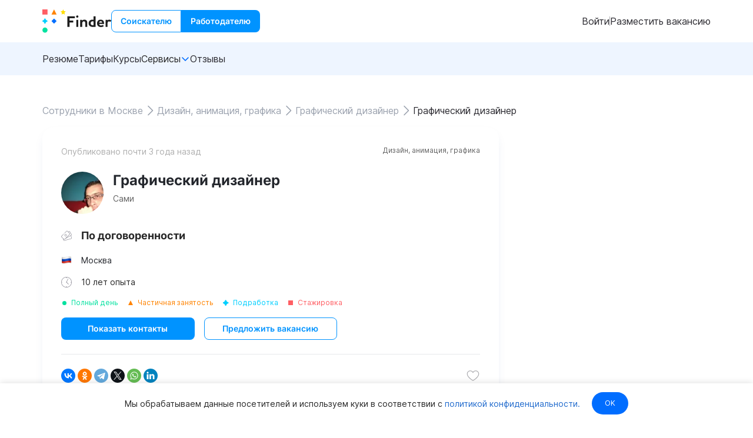

--- FILE ---
content_type: text/css; charset=UTF-8
request_url: https://finder.work/_nuxt/css/87a915c485061f24e083.css
body_size: 24994
content:
[data-v-4d58dba4]:root{--color-main:#272727;--color-secondary:#636363;--white:#fff;--blue-lighten:#bfdaff;--blue-light:#00a3ff;--blue:#006dff;--blue-dark:#216bcd;--blue-darken:#0555c1;--red:#ff5e63;--red-dark:#e9393f;--green-light:#00e19f;--green:#28b661;--orange:#ff8300;--light-blue-light:#9dafcc;--light-blue:#00cfff;--grey-lightest:#e7ebf2;--grey-lighten:#e0e0e0;--grey-light:#cccbcb;--grey-soft:#c4c4c4;--grey:#afafaf;--grey-dark:#9b9b9b;--grey-darken:#93929c;--shadow:rgba(0,0,0,.1);--telegram:#54a9eb;--telegram-dark:#039be5;--intro-bg:linear-gradient(149.32deg,#f7f9ff 11.48%,#e3eeff 83.73%);--scroll-thumb-bg:#c2c6cb;--athens-gray:#f5f5f6;--santas-gray:#a1a0a6;--mercury:#e8e8e8}.button[data-v-4d58dba4]{cursor:pointer;display:block;font-size:1em;position:relative;text-align:center;transition:.3s ease}@media(min-width:1366px){.button[data-v-4d58dba4]{font-size:1.125em}}@media(min-width:768px){.button[data-v-4d58dba4]{font-size:1em}}.button_loading.button_secondary[data-v-4d58dba4]{border:none}.button_disabled[data-v-4d58dba4]{opacity:.5;pointer-events:none}.button_block[data-v-4d58dba4]{width:100%}@media(min-width:768px){.button_block[data-v-4d58dba4]{max-width:100%}}.button_mobile-block[data-v-4d58dba4]{width:100%}@media(min-width:768px){.button_mobile-block[data-v-4d58dba4]{width:auto}}.button_simple[data-v-4d58dba4]{color:#636363;font-size:14px}.button_secondary[data-v-4d58dba4]{border-bottom:1px dashed #006dff;border-bottom-color:var(--blue);color:#006dff;color:var(--blue);font-size:.875em;transition:color border-bottom-color .2s}.button_secondary[data-v-4d58dba4]:hover{border-bottom-color:#ff5e63;border-bottom-color:var(--red);color:#ff5e63;color:var(--red)}.button_secondary[data-v-4d58dba4]:active{border-bottom-color:#e9393f;border-bottom-color:var(--red-dark);color:#e9393f;color:var(--red-dark)}.button_secondary_grey[data-v-4d58dba4]{border-bottom-color:#636363;border-bottom-color:var(--color-secondary);color:#636363;color:var(--color-secondary)}.button_secondary_grey[data-v-4d58dba4]:hover{border-bottom-color:#006dff;border-bottom-color:var(--blue);color:#006dff;color:var(--blue)}.button_secondary_grey[data-v-4d58dba4]:active{border-bottom-color:#0555c1;border-bottom-color:var(--blue-darken);color:#0555c1;color:var(--blue-darken)}.button_primary .button__loader[data-v-4d58dba4]{background-color:#006dff;background-color:var(--blue)}.button_primary_red .button__loader[data-v-4d58dba4]{background-color:#ff5e63;background-color:var(--red)}.button_uppercase[data-v-4d58dba4]{text-transform:uppercase}.button_bold[data-v-4d58dba4]{font-weight:500}.button_primary[data-v-4d58dba4]{background-color:#006dff;background-color:var(--blue);box-shadow:0 2px 5px rgba(0,0,0,.2);color:#fff;color:var(--white);font-size:1em;padding:20px 29px 18px;text-align:center;transition:.2s ease}.button_primary[data-v-4d58dba4]:hover{background-color:#00a3ff;background-color:var(--blue-light)}.button_primary[data-v-4d58dba4]:active{background-color:#0555c1;background-color:var(--blue-darken)}.button_primary[data-v-4d58dba4]:active,.button_primary[data-v-4d58dba4]:hover{box-shadow:0 2px 8px #a4b3cb}.button_primary_red[data-v-4d58dba4]{background-color:#ff5e63;background-color:var(--red)}.button_primary_red[data-v-4d58dba4]:active,.button_primary_red[data-v-4d58dba4]:hover{background-color:#e9393f;background-color:var(--red-dark)}.button_outlined[data-v-4d58dba4]{border:1px solid #006dff;border:1px solid var(--blue);color:#006dff;color:var(--blue);padding:19px 29px 17px}.button_outlined[data-v-4d58dba4]:hover{background-color:#006dff;background-color:var(--blue);color:#fff;color:var(--white)}.button_outlined[data-v-4d58dba4]:active{background-color:#0555c1;background-color:var(--blue-darken);border-color:#0555c1;border-color:var(--blue-darken)}.button__loader[data-v-4d58dba4]{align-items:center;background-color:#fff;background-color:var(--white);bottom:0;display:flex;height:100%;justify-content:center;left:0;position:absolute;right:0;top:0;width:100%}[data-v-2e842f89]:root{--color-main:#272727;--color-secondary:#636363;--white:#fff;--blue-lighten:#bfdaff;--blue-light:#00a3ff;--blue:#006dff;--blue-dark:#216bcd;--blue-darken:#0555c1;--red:#ff5e63;--red-dark:#e9393f;--green-light:#00e19f;--green:#28b661;--orange:#ff8300;--light-blue-light:#9dafcc;--light-blue:#00cfff;--grey-lightest:#e7ebf2;--grey-lighten:#e0e0e0;--grey-light:#cccbcb;--grey-soft:#c4c4c4;--grey:#afafaf;--grey-dark:#9b9b9b;--grey-darken:#93929c;--shadow:rgba(0,0,0,.1);--telegram:#54a9eb;--telegram-dark:#039be5;--intro-bg:linear-gradient(149.32deg,#f7f9ff 11.48%,#e3eeff 83.73%);--scroll-thumb-bg:#c2c6cb;--athens-gray:#f5f5f6;--santas-gray:#a1a0a6;--mercury:#e8e8e8}.finder-error[data-v-2e842f89]{align-items:center;display:flex;flex-direction:column;justify-content:center;padding:0 15px}@media(min-width:1366px){.finder-error[data-v-2e842f89]{flex-direction:row;padding:0}}.finder-error__wrapper[data-v-2e842f89]{align-items:center;display:flex;flex-direction:column;justify-content:center;margin:0}@media(min-width:1366px){.finder-error__wrapper[data-v-2e842f89]{align-items:flex-start;margin-left:50px}}.finder-error__title[data-v-2e842f89]{align-items:center;color:var(--clr-base);display:flex;font-size:40px;font-weight:700;justify-content:center;letter-spacing:.02em;line-height:130%;text-transform:uppercase;width:100%}@media(min-width:768px){.finder-error__title[data-v-2e842f89]{font-size:48px}}.finder-error__text[data-v-2e842f89]{color:var(--clr-base);font-size:14px;line-height:150%;margin-top:17px;text-align:center}@media(min-width:390px){.finder-error__text[data-v-2e842f89]{white-space:break-spaces}}@media(min-width:1366px){.finder-error__text[data-v-2e842f89]{font-size:20px;line-height:135%;text-align:left}}.finder-error__image[data-v-2e842f89]{background-repeat:no-repeat;background-size:contain;height:210px;position:relative;width:220px}@media(min-width:768px){.finder-error__image[data-v-2e842f89]{height:400px;width:330px}}.finder-error__image.page-not-found[data-v-2e842f89]{background-image:url(/_nuxt/img/page-not-found.8294e5d.svg)}.finder-error__image.page-not-found .sign[data-v-2e842f89]{color:#fff;font-size:25px;font-weight:700;position:absolute;right:62px;top:22px;transform:rotate(7deg)}@media(min-width:768px){.finder-error__image.page-not-found .sign[data-v-2e842f89]{font-size:41px;right:42px;top:42px}}.finder-error__image.internal-error[data-v-2e842f89]{background-image:url(/_nuxt/img/internal-error.79f6f50.svg)}.finder-error__image.internal-error .sign[data-v-2e842f89]{display:none}.finder-error__emoji[data-v-2e842f89]{margin-left:8px}.finder-error__links[data-v-2e842f89]{display:flex;flex-direction:column;margin-bottom:32px;padding:48px 30px}@media(min-width:768px){.finder-error__links[data-v-2e842f89]{background:#fff;box-shadow:0 4px 10px #e8e8e8;flex-direction:row;margin-top:48px;padding:48px 60px}}.finder-error__links__title[data-v-2e842f89]{color:var(--clr-base);font-size:18px;font-weight:700;margin-bottom:10px}.finder-error__links__employer[data-v-2e842f89]{border-top:.5px solid #cccbcb;padding-left:30px;padding-right:30px;padding-top:32px}@media(min-width:768px){.finder-error__links__employer[data-v-2e842f89]{border-left:.5px solid #cccbcb;border-top:none;padding-left:60px;padding-right:0;padding-top:0}}.finder-error__links__employee[data-v-2e842f89]{padding-bottom:32px;padding-left:30px;padding-right:30px}@media(min-width:768px){.finder-error__links__employee[data-v-2e842f89]{padding-bottom:0;padding-left:0;padding-right:60px}}.finder-error__links__employee[data-v-2e842f89],.finder-error__links__employer[data-v-2e842f89]{align-items:center;display:flex;flex-direction:column}@media(min-width:768px){.finder-error__links__employee[data-v-2e842f89],.finder-error__links__employer[data-v-2e842f89]{align-items:flex-start}}.finder-error__links__employee .finder-error__links__title[data-v-2e842f89],.finder-error__links__employer .finder-error__links__title[data-v-2e842f89]{font-size:18px;margin-bottom:24px}.finder-error__links__employee a[data-v-2e842f89],.finder-error__links__employer a[data-v-2e842f89]{color:#006dff;margin-bottom:16px;white-space:nowrap}
/*! normalize.css v8.0.1 | MIT License | github.com/necolas/normalize.css */html{-webkit-text-size-adjust:100%;line-height:1.5}body{margin:0;padding:0}main{display:block}h1{font-size:2em}hr{box-sizing:content-box;height:0;overflow:visible}pre{font-family:monospace,monospace;font-size:1em}a{background-color:transparent}abbr[title]{border-bottom:none;text-decoration:underline;-webkit-text-decoration:underline dotted;text-decoration:underline dotted}b,strong{font-weight:bolder}code,kbd,samp{font-family:monospace,monospace;font-size:1em}small{font-size:80%}sub,sup{font-size:75%;line-height:0;position:relative;vertical-align:baseline}sub{bottom:-.25em}sup{top:-.5em}img{border-style:none}button,input,optgroup,select,textarea{font-family:inherit;font-size:100%;line-height:1.5;margin:0}button,input{overflow:visible}button,select{text-transform:none}[type=button],[type=reset],[type=submit],button{-webkit-appearance:button}[type=button]::-moz-focus-inner,[type=reset]::-moz-focus-inner,[type=submit]::-moz-focus-inner,button::-moz-focus-inner{border-style:none;padding:0}[type=button]:-moz-focusring,[type=reset]:-moz-focusring,[type=submit]:-moz-focusring,button:-moz-focusring{outline:1px dotted ButtonText}fieldset{padding:.35em .75em .625em}legend{box-sizing:border-box;color:inherit;display:table;max-width:100%;padding:0;white-space:normal}progress{vertical-align:baseline}textarea{overflow:auto}[type=checkbox],[type=radio]{box-sizing:border-box;padding:0}[type=number]::-webkit-inner-spin-button,[type=number]::-webkit-outer-spin-button{height:auto}[type=search]{-webkit-appearance:textfield;outline-offset:-2px}[type=search]::-webkit-search-decoration{-webkit-appearance:none}::-webkit-file-upload-button{-webkit-appearance:button;font:inherit}details{display:block}summary{display:list-item}[hidden],template{display:none}ul{list-style-type:none;padding-left:0}.tooltip{display:block!important;z-index:10000}.tooltip .tooltip-inner{background:#fff;background:var(--white);border:1px solid #c4c4c4;border:1px solid var(--grey-soft);color:#afafaf;color:var(--grey);font-size:10px;padding:7px 8px}.tooltip .tooltip-arrow{border-color:#fff;border-color:var(--white);border-style:solid;height:0;margin:5px;position:absolute;width:0;z-index:1}.tooltip[x-placement^=top]{margin-bottom:5px}.tooltip[x-placement^=top] .tooltip-arrow{border-bottom-color:transparent!important;border-left-color:transparent!important;border-right-color:transparent!important;border-width:5px 5px 0;bottom:-5px;left:calc(50% - 5px);margin-bottom:0;margin-top:0}.tooltip[x-placement^=bottom]{margin-top:5px}.tooltip[x-placement^=bottom] .tooltip-arrow{border-left-color:transparent!important;border-right-color:transparent!important;border-top-color:transparent!important;border-width:0 5px 5px;left:calc(50% - 5px);margin-bottom:0;margin-top:0;top:-5px}.tooltip[x-placement^=right]{margin-left:5px}.tooltip[x-placement^=right] .tooltip-arrow{border-bottom-color:transparent!important;border-left-color:transparent!important;border-top-color:transparent!important;border-width:5px 5px 5px 0;left:-5px;margin-left:0;margin-right:0;top:calc(50% - 5px)}.tooltip[x-placement^=left]{margin-right:5px}.tooltip[x-placement^=left] .tooltip-arrow{border-bottom-color:transparent!important;border-right-color:transparent!important;border-top-color:transparent!important;border-width:5px 0 5px 5px;margin-left:0;margin-right:0;right:-5px;top:calc(50% - 5px)}.tooltip.popover .popover-inner{background:#f9f9f9;border-radius:5px;box-shadow:0 5px 30px rgba(0,0,0,.1);color:#000;padding:24px}.tooltip.popover .popover-arrow{border-color:#f9f9f9}.tooltip[aria-hidden=true]{opacity:0;transition:opacity .15s,visibility .15s;visibility:hidden}.tooltip[aria-hidden=false]{opacity:1;transition:opacity .15s;visibility:visible}.vue-js-switch .v-switch-core{background-color:#dfdfdf!important;border-radius:7px!important;height:14px!important;width:34px!important}.vue-js-switch .v-switch-button{background-color:#afafaf!important;box-shadow:0 1px 1px rgba(0,0,0,.14),0 2px 1px rgba(0,0,0,.12),0 1px 3px rgba(0,0,0,.2)!important;height:20px!important;transform:translate3d(0,-3.5px,0)!important;width:20px!important}.vue-js-switch.toggled .v-switch-core{background-color:rgba(0,109,255,.38)!important}.vue-js-switch.toggled .v-switch-button{background-color:#006dff!important;transform:translate3d(14px,-3.5px,0)!important}html{-webkit-tap-highlight-color:rgba(0,0,0,0);box-sizing:border-box}*{margin:0;padding:0}*,:after,:before{box-sizing:inherit}#__layout,#__nuxt,#app,body,html{min-height:100vh}#app{display:flex;flex-direction:column;width:100%}img{display:block;height:100%;max-width:100%}button{background:transparent;border:0;outline:none}a{color:#216bcd;color:var(--blue-dark);-webkit-text-decoration:none;text-decoration:none}input,select{background-color:#fff;background-color:var(--white);border:0;border-radius:0}h1{font-size:1.5em;line-height:24px}@media(min-width:768px){h1{font-size:2.2em;line-height:40px}}@media(min-width:1024px){h1{font-size:3em;line-height:58px}}.heading-2{font-size:1em}.heading-3{font-size:1.5em;font-weight:700}@media(min-width:768px){.heading-3{font-size:2.25em;line-height:44px}}@media(min-width:1366px){.heading-3{font-size:2.25em;line-height:44px}}.heading-4{font-size:1em;font-weight:700;line-height:19px}@media(min-width:768px){.heading-4{font-size:1.5em;line-height:29px}}@media(min-width:1366px){.heading-4{font-size:1.5em;line-height:29px}}.heading-5{font-size:1em;font-weight:700;line-height:19px}@media(min-width:768px){.heading-5{font-size:1.125em;line-height:22px}}@media(min-width:1366px){.heading-5{font-size:1.125em;line-height:22px}}.heading-6{font-size:.875em;font-weight:600}@font-face{font-display:fallback;font-family:Inter;font-style:normal;src:url(/fonts/Inter.woff2) format("woff2")}body{color:#272727;color:var(--color-main);font-family:Inter,-apple-system,system-ui,Segoe UI,Roboto,Ubuntu,Cantarell,Noto Sans,sans-serif,BlinkMacSystemFont!important;font-size:1em}.clearfix:after{clear:both;content:"";display:table}.hide-text{overflow:hidden;padding:0;text-indent:101%;white-space:nowrap}.visually-hidden{clip:rect(0 0 0 0);border:0;height:1px;margin:-1px;overflow:hidden;padding:0;position:absolute;width:1px}.header{padding:15px 0;transition:background-color .2s linear,box-shadow .2s linear;width:100%;will-change:background-color;z-index:100}.header_active,.header_static{background-color:#fff;background-color:var(--white);box-shadow:0 2px 10px rgba(0,0,0,.1)}.header_fixed{left:0;position:fixed;top:0}.header_transparent{background-color:transparent;box-shadow:none}.header__wrapper{align-items:center;display:flex;flex-wrap:wrap}.header__logo{height:32px;margin-right:9px;width:32px}.header__logo-link{background:no-repeat 50%/contain url(/_nuxt/img/finder-logo-mobile.0c2bd7c.svg);display:block;height:inherit;width:inherit}@media(min-width:768px){.header__logo-link{background:no-repeat 50%/contain url(/_nuxt/img/finder-logo.70aa02b.svg)}.header__logo{height:40px;margin-right:24px;width:124px}}@media(min-width:1366px){.header__logo{margin-right:32px}}.header__nav{display:none;margin-left:auto;margin-right:16px}@media(min-width:768px){.header__nav{margin-right:24px}}@media(min-width:1024px){.header__nav{margin-right:36px}}@media(min-width:1366px){.header__nav{display:block;margin-right:50px}}.header__list{align-items:center;display:flex;flex-wrap:wrap;font-size:.75em}@media(min-width:768px){.header__list{font-size:.875em}}.header__item:not(:last-child){display:none}@media(min-width:1024px){.header__item:not(:last-child){display:block}}.header__link{color:#272727!important;color:var(--color-main)!important;display:block;padding:12px 14px;transition:color .3s ease}@media(min-width:1366px){.header__link{padding:12px 25px}}.header__link_active{pointer-events:none}.header__link:hover,.header__link_active{color:#ff5e63!important;color:var(--red)!important}.header__link:active{color:#e9393f!important;color:var(--red-dark)!important}.header__link_log-in{align-items:center;cursor:pointer;display:flex;flex-direction:column;margin-left:14px;padding:12px 0;position:relative}@media(min-width:1024px){.header__link_log-in{flex-direction:row;margin-left:25px;padding:12px 0}}.header__link_log-in:before{background-color:#272727;background-color:var(--color-main);content:"";display:block;height:15px;margin-bottom:5px;-webkit-mask-image:url(/_nuxt/img/login-icon.2e75096.svg);mask-image:url(/_nuxt/img/login-icon.2e75096.svg);transition:background-color .3s ease;width:14px}@media(min-width:1024px){.header__link_log-in:before{margin-bottom:0;margin-right:9px}}.header__link_log-in:hover:before{background-color:#ff5e63;background-color:var(--red)}.header__link_log-in:active:before{background-color:#e9393f;background-color:var(--red-dark)}.header__offer{display:none}@media(min-width:1366px){.header__offer{display:block}}.header__mobile-burger{align-items:center;display:flex;flex-grow:1;justify-content:flex-end;-webkit-user-select:none;-moz-user-select:none;user-select:none}@media(min-width:1366px){.header__mobile-burger{display:none}}.header__mobile-burger button{cursor:pointer}.header__mobile-burger-button{background:#24272d;height:24px;margin-right:8px;-webkit-mask-image:url(/_nuxt/img/header-burger-icon.6d8cdf0.svg);mask-image:url(/_nuxt/img/header-burger-icon.6d8cdf0.svg);-webkit-mask-repeat:no-repeat;mask-repeat:no-repeat;-webkit-mask-size:contain;mask-size:contain;position:relative;transition:background .2s;-webkit-user-select:none;-moz-user-select:none;user-select:none;width:24px;z-index:10}.header__mobile-burger-button:hover{background:#ff5e63;background:var(--red)}.header__mobile-burger-button:active{background:#e9393f;background:var(--red-dark)}.header__mobile-burger-button-indicator{background:#ff5e63;background:var(--red);border-radius:50%;height:8px;left:-4px;position:absolute;top:-1px;width:8px}.header__user{margin-left:14px;-webkit-user-select:none;-moz-user-select:none;user-select:none}@media(min-width:1024px){.header__user{margin-left:25px}}.header__user-inner{align-items:center;cursor:pointer;display:flex;flex-direction:column;padding:12px 0;-webkit-user-select:none;-moz-user-select:none;user-select:none}@media(min-width:768px){.header__user-inner{flex-direction:row}}.media{display:flex;justify-content:flex-start}.media__logo{border:.5px solid #cccbcb;border:.5px solid var(--grey-light);border-radius:13px;height:25px;margin-right:12px;min-height:25px;min-width:25px;overflow:hidden;width:25px}.media__name{color:#216bcd;color:var(--blue-dark);font-weight:500;transition:.2s ease}.media__subscribers{color:#93929c;color:var(--grey-darken);font-size:.75em}.media:hover .media__name{color:#ff5e63;color:var(--red)}.media:active .media__name{color:#e9393f;color:var(--red-dark)}.tg-channels,.vk-groups{padding-left:22px;position:relative}.tg-channels:before,.vk-groups:before{content:"";height:14px;left:0;position:absolute;top:0;width:14px}.tg-channels:before{background-image:url(/_nuxt/img/telegram-logo.f0beee0.png);background-size:cover}.vk-groups:before{background-image:url(/_nuxt/img/vk-logo.9cea094.png);background-size:cover}.search-form{display:flex;flex-wrap:wrap;width:100%}.search-form__info{width:100%}@media(min-width:768px){.search-form__info_keyword{width:48%}}.search-form__info_activity{width:100%}@media(min-width:768px){.search-form__info_activity{width:41%}}@media(min-width:1024px){.search-form__info_activity{width:35%}}@media(min-width:768px){.search-form__info_submit{width:11%}}@media(min-width:1024px){.search-form__info_submit{width:17%}}.search-form__field{box-shadow:0 2px 5px rgba(0,0,0,.1);font-size:.875em;height:48px;margin-bottom:10px;padding:0 15px;width:100%}@media(min-width:768px){.search-form__field{margin-bottom:0}}.search-form__field:focus{outline:2px solid #006dff;outline:2px solid var(--blue)}.search-form__field::-moz-placeholder{color:#afafaf;color:var(--grey)}.search-form__field::placeholder{color:#afafaf;color:var(--grey)}@media(min-width:768px){.search-form__field{height:56px;padding:0 20px}}@media(min-width:1024px){.search-form__field{box-shadow:0 4px 10px rgba(0,0,0,.1);font-size:1.125em;height:80px;margin-bottom:0;padding:0 25px}}.search-form__submit{background-color:#006dff;background-color:var(--blue);box-shadow:0 2px 5px rgba(0,0,0,.1);color:#fff;color:var(--white);cursor:pointer;font-size:1em;font-weight:500;height:48px;text-transform:uppercase;transition:background-color .3s ease;width:100%}.search-form__submit:focus{outline:0}.search-form__submit:hover{background-color:#00a3ff;background-color:var(--blue-light);box-shadow:0 18px 20px -12px #7c98bf}.search-form__submit:active{background-color:#0555c1;background-color:var(--blue-darken)}@media(min-width:768px){.search-form__submit{background:url(/_nuxt/img/search-icon.b264b82.svg) no-repeat 50%;background-color:#006dff;background-color:var(--blue);box-shadow:0 4px 10px rgba(0,0,0,.1);color:transparent;height:56px;margin-bottom:0;margin-top:0}}@media(min-width:1024px){.search-form__submit{background:none;background-color:#006dff;background-color:var(--blue);color:#fff;color:var(--white);font-size:1.125em;height:80px}}.search-form__select{background:#fff;-webkit-clip-path:none;clip-path:none;padding:0;position:relative}.form-row{grid-gap:18px;display:grid;gap:18px}@media(min-width:768px){.form-row{gap:24px;padding:0 12px}.form-row_2{grid-template-columns:1fr 1fr}.form-row_3{grid-template-columns:1fr 1fr 1fr}}@media(min-width:1366px){.form-row{padding:0 15px}.form-row_continue-button{display:none}}.form-divider{border-top:1px solid #e8e8e8;height:0;width:100%}.form-col{min-width:100%;width:100%}.form-col_grid{grid-gap:8px;display:grid;gap:8px}@media(min-width:768px){.form-col_grid{gap:16px}.form-group-experience{display:flex;flex-direction:column;flex-wrap:wrap;height:80px}}@media(min-width:1366px){.form-group-experience{height:60px}.form-group-experience div:nth-child(2),.form-group-experience div:nth-child(4){margin-bottom:0}}@media(min-width:768px){.form-group-salary{display:flex}.form-group-salary .radio:not(:last-child){margin-right:50px}}.main{flex-grow:1;flex-shrink:0}.page-container{margin-left:auto;margin-right:auto;max-width:1176px;padding:0 8px;width:100%}@media(min-width:768px){.page-container{padding:0 36px}}@media(min-width:1024px){.page-container{padding:0 44px}}@media(min-width:1366px){.page-container{padding:0}}.tabs{flex-direction:column}.tabs,.tabs__header,.tabs__item{display:flex}.tabs__item{align-items:center;cursor:pointer;-webkit-user-select:none;-moz-user-select:none;user-select:none}.tabs__item:not(:first-child){margin-left:28px}.tabs__item_active .tabs__item-count{background-color:#afafaf;color:#fff;color:var(--white);font-weight:700}.tabs__item_active .tabs__item-title{color:#24272d}.tabs__item-title{color:#afafaf;font-size:14px;white-space:nowrap}.tabs__item-count{border-radius:100px;color:#afafaf;font-size:12px;font-weight:400;height:16px;line-height:16px;margin-left:4px;min-width:16px;padding:0 4px;text-align:center}.with-scroll{-webkit-overflow-scrolling:touch}.with-scroll::-webkit-scrollbar{width:10px}.with-scroll::-webkit-scrollbar-track{border:3px solid transparent;border-radius:0;box-shadow:inset 0 0 10px 10px transparent}.with-scroll::-webkit-scrollbar-thumb{border:3px solid transparent;border-radius:100px;box-shadow:inset 0 0 10px 10px #c2c6cb;box-shadow:inset 0 0 10px 10px var(--scroll-thumb-bg)}.link,.link-without-border{color:#006dff;color:var(--blue);cursor:pointer;line-height:normal;transition:.2s ease;width:-moz-fit-content;width:fit-content}.link-without-border:focus,.link-without-border:hover,.link:focus,.link:hover{color:#ff5e63;color:var(--red)}.link-without-border:active,.link:active{color:#e9393f;color:var(--red-dark)}.link{border-bottom:1px dashed #006dff;border-bottom:1px dashed var(--blue)}.link:focus,.link:hover{border-bottom:1px dashed #ff5e63;border-bottom:1px dashed var(--red)}.link:active{border-bottom:1px dashed #e9393f;border-bottom:1px dashed var(--red-dark)}.link_without-border{border-bottom:0!important}.link--grey,.link--no-under{border-bottom:0}.link--grey{color:#636363!important;color:var(--color-secondary)!important}.link--grey:hover,.link--no-under:hover{color:#ff5e63!important;color:var(--red)!important}.link--grey:active,.link--no-under:active{color:#e9393f!important;color:var(--red-dark)!important}.input{position:relative;width:100%}.input__inner_error .input__content,.input__inner_error .input__field,.input__inner_error .input__textarea-wrapper,.input__inner_error .vs__dropdown-toggle{outline:2px solid #ff5e63;outline:2px solid var(--red);outline-offset:-2px}.input__inner_disabled{opacity:.5}.input__select-trigger{outline:none}.input__inner_error .input__select-trigger{outline:2px solid #ff5e63;outline:2px solid var(--red);outline-offset:-1px}.input__select-placeholder{color:#afafaf}.input__label{color:#afafaf;color:var(--grey);display:block;font-size:.75em;margin-bottom:7px}.input__field,.input__select{height:48px}.input__select-search{cursor:pointer}.input__textarea-wrapper{align-items:flex-start;border:1px solid #c2c6cb;cursor:text;display:flex;justify-content:center;padding:16px!important;transition:.5s ease;width:100%}@media(min-width:768px){.input__textarea-wrapper{padding:20px!important}}.input__textarea-wrapper_focused{outline:2px solid #006dff;outline:2px solid var(--blue);outline-offset:-2px}.input__textarea{border:0;display:block;font-size:.75em;line-height:150%;outline:none;resize:none;width:100%}@media(min-width:768px){.input__textarea{font-size:.875em;line-height:20px}}.input__textarea::-moz-placeholder{color:#afafaf}.input__textarea::placeholder{color:#afafaf}.input__textarea:disabled{background:none}.input__content{align-items:center;display:flex;min-height:48px}.input__file{display:none}.input__select{cursor:pointer;padding:0!important;position:relative}.input__select-trigger{align-items:center;display:flex;height:100%;justify-content:space-between;padding:0 15px;width:100%}.input__select-trigger .arrow{background-color:#9b9b9b;background-color:var(--grey-dark);height:8px;-webkit-mask-image:url(/_nuxt/img/select-arrow-bottom.0367bb4.svg);mask-image:url(/_nuxt/img/select-arrow-bottom.0367bb4.svg);-webkit-mask-position:center;mask-position:center;-webkit-mask-repeat:no-repeat;mask-repeat:no-repeat;-webkit-mask-size:cover;mask-size:cover;transition:.3s ease;width:14px}.input__select-trigger:hover .arrow{background-color:#006dff;background-color:var(--blue)}.input__select-trigger.active .arrow{transform:rotate(180deg)}.input__select-options{background:#fff;background:var(--white);box-shadow:0 4px 10px #d2dcf0!important;cursor:default;left:-1px;max-height:200px;overflow-y:auto;position:absolute;top:100%;transition:all .3s;width:calc(100% + 2px);z-index:2}.input__select-not-found,.input__select-option{align-items:center;display:flex;min-height:40px;overflow:hidden;padding:0 15px;text-overflow:ellipsis;white-space:nowrap}.input__select-option{cursor:pointer;transition:background-color .2s}.input__select-option.selected{background-color:#006dff!important;background-color:var(--blue)!important;color:#fff;color:var(--white)}.input__select-option.disabled{color:#afafaf!important;color:var(--grey)!important;pointer-events:none!important}.input__select-option:hover{background-color:#e0e0e0;background-color:var(--grey-lighten)}.input__select-not-found{cursor:default}.input__selected-option{overflow:hidden;text-overflow:ellipsis;white-space:nowrap}.input__content,.input__field,.input__select{align-items:center;border:1px solid #c2c6cb;display:flex;font-size:.875em;justify-content:center;padding:0 20px;transition:.5s ease;width:100%}.input__content input,.input__field input,.input__select input{height:100%;width:100%}.input__content input::-moz-placeholder,.input__field input::-moz-placeholder,.input__select input::-moz-placeholder{color:#afafaf;color:var(--grey);overflow:hidden;white-space:nowrap}.input__content input::placeholder,.input__field input::placeholder,.input__select input::placeholder{color:#afafaf;color:var(--grey);overflow:hidden;white-space:nowrap}.input__content input:focus,.input__field input:focus,.input__select input:focus{outline:none}.input__field_focused{outline:2px solid #006dff;outline:2px solid var(--blue);outline-offset:-2px}.input__prepend-icon{background:url(/_nuxt/img/photo-icon.112cf9e.svg) no-repeat 50%;background-size:contain;height:17.5px;margin-right:16px;min-width:20px;width:20px}.input__file-load{background:url(/_nuxt/img/file-upload-icon.cd9e7f2.svg) no-repeat 50%;height:24px;margin-left:auto;width:24px}.input__file-name{margin-right:auto;overflow:hidden;text-overflow:ellipsis;white-space:nowrap}.input__file-remove{background-color:#afafaf;background-color:var(--grey);cursor:pointer;height:18px;margin-left:16px;-webkit-mask:url(/_nuxt/img/close-icon.866583c.svg) no-repeat center;mask:url(/_nuxt/img/close-icon.866583c.svg) no-repeat center;min-width:18px;transition:.2s ease;width:18px}.input__file-remove:hover{background-color:#006dff;background-color:var(--blue)}.input__file-remove:active{background-color:#0555c1;background-color:var(--blue-darken)}.input__icon{cursor:pointer}.input__chips{display:flex;flex-wrap:wrap;gap:4px;margin-top:16px}.radio__field{height:0;opacity:0;position:absolute;width:0}.radio__content{cursor:pointer}.radio__main{align-items:center;display:flex;justify-content:flex-start}.radio__checkmark{border:2px solid #afafaf;border:2px solid var(--grey);border-radius:10px;height:20px;margin-right:14px;min-width:20px;transition:.2s ease;width:20px}.radio__checkmark.checked{border:2px solid #006dff;border:2px solid var(--blue);position:relative}.radio__checkmark.checked:before{background-color:#006dff;background-color:var(--blue);border-radius:5px;content:"";height:10px;left:50%;margin-left:-5px;margin-top:-5px;position:absolute;top:50%;width:10px}.radio__title{align-items:center;display:flex;font-size:.875em;min-height:20px}.radio__title.bold{font-weight:700}.radio__description{margin-top:8px;padding-left:34px}.custom-select{display:flex;flex-direction:column;position:relative}.custom-select__wrapper{position:relative;-webkit-user-select:none;-moz-user-select:none;user-select:none;width:100%}.custom-select__trigger{align-items:center;background:#fff;cursor:pointer;display:flex;justify-content:space-between;position:relative}.custom-select__trigger span{display:block;max-width:85%}.custom-select__trigger .arrow{background-color:#9b9b9b;background-color:var(--grey-dark);height:8px;-webkit-mask-image:url(/_nuxt/img/select-arrow-bottom.0367bb4.svg);mask-image:url(/_nuxt/img/select-arrow-bottom.0367bb4.svg);transition:.3s ease;width:14px}.custom-select__trigger:hover .arrow{background-color:#006dff;background-color:var(--blue)}.custom-select__trigger.active .arrow{transform:rotate(180deg)}.custom-select__options{background:#fff;display:block;left:0;position:absolute;right:0;top:100%;transition:all .3s;z-index:2}@media(min-width:768px){.custom-select__options{box-shadow:0 4px 10px #d2dcf0}}.custom-select__option{align-items:center;cursor:pointer;display:flex;font-size:.875em;height:40px;padding:0 15px;position:relative;transition:all .5s;width:100%}.custom-select__option:hover{background-color:#e0e0e0;background-color:var(--grey-lighten);cursor:pointer}.custom-select__option.selected{background-color:#006dff;background-color:var(--blue);color:#fff;color:var(--white)}@media(min-width:1024px){.custom-select__option{font-size:1.125em;height:55px;padding:0 25px}}.vacancy-card{box-shadow:0 4px 10px rgba(0,0,0,.15);color:var(--main-color);display:flex;flex-direction:column;transition:.2s ease}.vacancy-card_result .vacancy-card__title{font-size:1.125em;margin-right:60px}@media(min-width:768px){.vacancy-card_result .vacancy-card__title{font-size:1.5em}}@media(max-width:767px){.vacancy-card_small .vacancy-card__description-wrap,.vacancy-card_small .vacancy-card__experience{display:none}}.vacancy-card_highlighted{border:2px solid #216bcd;border:2px solid var(--blue-dark)}.vacancy-card_highlighted:focus,.vacancy-card_highlighted:hover{border-color:#ff5e63;border-color:var(--red)}.vacancy-card__header{align-items:center;display:flex;flex-grow:1;justify-content:space-between;padding:16px 16px 0}@media(min-width:768px){.vacancy-card__header{padding:24px 24px 0}}.vacancy-card__body{padding:16px}@media(min-width:768px){.vacancy-card__body{padding:16px 24px 28px}}.vacancy-card__footer{align-items:center;border-top:.5px solid #cccbcb;border-top:.5px solid var(--grey-light);display:flex;justify-content:space-between;padding:13px 14px}@media(min-width:768px){.vacancy-card__footer{padding:15px 24px}}@media(min-width:1366px){.vacancy-card__footer{padding:15px 24px}}.vacancy-card__title{color:#216bcd;color:var(--blue-dark);flex-grow:1;font-size:18px;font-weight:600;line-height:normal;overflow:hidden!important;position:relative;text-overflow:clip!important;transition:.2s ease;white-space:nowrap!important;width:0}.vacancy-card__title:after{background-image:linear-gradient(90deg,hsla(0,0%,100%,0),#fff);content:"";height:100%;pointer-events:none;position:absolute;right:0;top:0;width:60px}.vacancy-card__category{color:#636363;color:var(--color-secondary);display:none;flex-shrink:0;font-size:.875em}@media(min-width:768px){.vacancy-card__category{display:block}}.vacancy-card__experience{font-size:.875em;margin-top:12px}.vacancy-card__company{font-size:.875em;margin-bottom:12px}.vacancy-card__company-name{overflow:hidden!important;position:relative;text-overflow:clip!important;white-space:nowrap!important}.vacancy-card__company-name:after{background-image:linear-gradient(90deg,hsla(0,0%,100%,0),#fff);content:"";height:100%;pointer-events:none;position:absolute;right:0;top:0;width:60px}.vacancy-card__confirm-at{color:#afafaf;color:var(--grey);font-size:.75em;line-height:15px}@media(min-width:768px){.vacancy-card__confirm-at{font-size:.875em;line-height:17px}}@media(min-width:1366px){.vacancy-card__confirm-at{font-size:.875em;line-height:17px}}.vacancy-card:hover{box-shadow:0 5px 10px rgba(0,0,0,.2)}.vacancy-card a:hover{color:#ff5e63;color:var(--red)}.vacancy-card a:active .vacancy-card a__title{color:#e9393f;color:var(--red-dark)}.vacancy-card__description-wrap{margin-top:20px}.vacancy-card__description{-webkit-line-clamp:6;-webkit-box-orient:vertical;color:#636363;color:var(--color-secondary);display:-webkit-box;font-size:.75em;line-height:20px;margin-bottom:16px;overflow:hidden;white-space:pre-line;word-break:break-word}.vacancy-card__actions{padding:20px 0 0}@media(min-width:768px){.vacancy-card__actions{padding:0}}.vacancy-card__actions-btn{font-size:.875em!important;padding:6px!important}.vacancy-company{align-items:center;display:flex}.vacancy-company__icon,.vacancy-company__logo{flex-shrink:0;height:18px;margin-right:13px;text-align:center;width:18px}.vacancy-company__icon img,.vacancy-company__logo img{-o-object-fit:cover;object-fit:cover;-o-object-position:center;object-position:center;width:100%}.vacancy-company__link{flex-grow:1;overflow:hidden!important;padding-bottom:1px;position:relative;text-overflow:clip!important;white-space:nowrap!important;width:0}.vacancy-company__link:after{background-image:linear-gradient(90deg,hsla(0,0%,100%,0),#fff);content:"";height:100%;pointer-events:none;position:absolute;right:0;top:0;width:60px}.vacancy-company__name{flex-grow:1;overflow:hidden;text-overflow:ellipsis;white-space:nowrap;width:0}.vacancy-company__logo-fallback{background-image:url(/_nuxt/img/company-icon.e99b2f1.svg);background-position:50%;background-repeat:no-repeat;height:100%;width:100%}.vacancy-experience{align-items:center;display:flex}.vacancy-experience__icon,.vacancy-experience__logo{flex-shrink:0;height:18px;margin-right:13px;text-align:center;width:18px}.vacancy-experience__name{flex-grow:1;overflow:hidden;text-overflow:ellipsis;white-space:nowrap;width:0}.vacancy-experience__logo-fallback{background-image:url(/_nuxt/img/company-icon.e99b2f1.svg);background-position:50%;background-repeat:no-repeat;height:100%;width:100%}.vacancy-experience__icon{background:url(/_nuxt/img/clock-icon.510422f.svg) no-repeat 50%}.vacancy-salary{align-items:center;display:flex;font-size:1em;font-weight:700;line-height:19px}@media(min-width:768px){.vacancy-salary{font-size:1.125em;line-height:22px}}@media(min-width:1366px){.vacancy-salary{font-size:1em;line-height:22px}}.vacancy-salary__value{font-size:18px}.vacancy-salary__icon,.vacancy-salary__logo{flex-shrink:0;height:18px;margin-right:13px;text-align:center;width:18px}.vacancy-salary__name{flex-grow:1;overflow:hidden;text-overflow:ellipsis;white-space:nowrap;width:0}.vacancy-salary__logo-fallback{background-image:url(/_nuxt/img/company-icon.e99b2f1.svg);background-position:50%;background-repeat:no-repeat;height:100%;width:100%}.vacancy-salary__icon{background:url(/_nuxt/img/salary-icon.50d1ccf.svg) 50%}.vacancy-status-label{align-items:center;display:flex;-webkit-user-select:none;-moz-user-select:none;user-select:none}@media(min-width:768px){.vacancy-status-label{align-items:flex-start;flex-direction:column}}@media(min-width:1366px){.vacancy-status-label{align-items:center;flex-direction:row}}.vacancy-status-label__status{background-color:#a4b3cb;border-radius:4px;color:#fff;color:var(--white);font-size:14px;padding:6px 16px;white-space:nowrap}.vacancy-status-label_moderation .vacancy-status-label__status,.vacancy-status-label_pending .vacancy-status-label__status{background-color:#a4b3cb}.vacancy-status-label_rejected .vacancy-status-label__status,.vacancy-status-label_unpaid .vacancy-status-label__status{background-color:#ff5e63}.vacancy-status-label_archive .vacancy-status-label__status,.vacancy-status-label_set-publication .vacancy-status-label__status{background-color:#a4b3cb}.vacancy-status-label_active .vacancy-status-label__status,.vacancy-status-label_published .vacancy-status-label__status{background-color:#0ebd8a}.vacancy-status-label_pending:after{display:none}.vacancy-modal__error-container{padding:20px 15px;width:100%}@media(min-width:768px){.vacancy-modal__error-container{padding:35px}}.vacancy-modal__error-text{color:#ff5e63;color:var(--red);font-size:16px;font-weight:600}@media(min-width:768px){.vacancy-modal__error-text{font-size:18px}}.emoji{display:inline-block;flex-shrink:0;height:24px;position:relative;width:24px}.emoji_20px{height:20px;width:20px}.emoji_24px{height:24px;width:24px}.emoji_28px{height:28px;width:28px}.emoji_32px{height:32px;width:32px}.emoji_price .emoji__content{transform:rotate(45deg) translateY(6px)}.emoji__content{background-repeat:no-repeat;background-size:contain;filter:saturate(1.2);height:100%;min-width:100%;position:relative;z-index:1}.emoji__fallback{bottom:0;display:flex;justify-content:center;left:0;max-height:100%;max-width:100%;position:absolute;right:0;top:0}.emoji__fallback-content{display:inline-block;font-size:24px;font-style:normal;line-height:1}.emoji_20px .emoji__fallback-content{font-size:20px}.emoji_24px .emoji__fallback-content{font-size:24px}.emoji_28px .emoji__fallback-content{font-size:28px}.emoji_32px .emoji__fallback-content{font-size:32px}.emoji_bg-left{margin-left:7px}.form-subtitle{color:#636363;color:var(--color-secondary);font-size:.75em;line-height:20px}.list{grid-gap:8px;display:grid;gap:8px}.list_ordered{list-style-type:decimal;padding-left:20px}.payment-status__container{align-items:center;box-shadow:0 4px 10px #e8e8e8;display:flex;flex-direction:column;justify-content:center;padding:40px 0;width:90vw}@media(min-width:768px){.payment-status__container{width:624px}}.payment-status__title-wrapper{line-height:29px;margin-bottom:22px;max-width:65%}@media(min-width:768px){.payment-status__title-wrapper{align-items:center;display:flex;font-size:36px;line-height:40px;margin-bottom:32px}}.payment-status__title{display:inline;font-size:24px;font-style:normal;font-weight:700;text-align:center}.payment-status__emoji{display:inline-block;margin-left:6px}.payment-status__button{margin-top:22px;max-width:-moz-fit-content;max-width:fit-content;max-width:80%;width:100%}@media(min-width:768px){.payment-status__button{margin-top:44px}}.payment-status__text{align-items:center;color:#24272d;display:flex;flex-direction:column;font-size:16px;font-style:normal;font-weight:400;line-height:150%;max-width:80%}.payment-status__text_loading{text-align:center}@media(min-width:768px){.payment-status__text_loading{max-width:50%}.payment-status__text_succesful{max-width:70%}}.payment-status__id-container{margin-bottom:8px;width:100%}.payment-status__id{font-size:18px;font-weight:700}.spinner{position:relative}.spinner_large{height:90px;width:90px}.spinner_large .spinner__dot:before{height:17px;width:17px}.spinner_small{height:30px;width:30px}.spinner_small .spinner__dot:before{height:6px;width:6px}.spinner_primary .spinner__dot:before,.spinner_primary_red .spinner__dot:before{background-color:#fff;background-color:var(--white)}.spinner_secondary .spinner__dot:before{background-color:#006dff;background-color:var(--blue)}.spinner_secondary_grey .spinner__dot:before{background-color:#636363;background-color:var(--color-secondary)}.spinner__dot{height:100%;left:0;position:absolute;top:0;width:100%}.spinner__dot:before{animation:spinner-animation .8s ease-in-out infinite both;border-radius:100px;content:"";display:block;margin:0 auto}.spinner__dot_2{transform:rotate(45deg)}.spinner__dot_2:before{animation-delay:-.7s}.spinner__dot_3{transform:rotate(90deg)}.spinner__dot_3:before{animation-delay:-.6s}.spinner__dot_4{transform:rotate(135deg)}.spinner__dot_4:before{animation-delay:-.5s}.spinner__dot_5{transform:rotate(180deg)}.spinner__dot_5:before{animation-delay:-.4s}.spinner__dot_6{transform:rotate(225deg)}.spinner__dot_6:before{animation-delay:-.3s}.spinner__dot_7{transform:rotate(270deg)}.spinner__dot_7:before{animation-delay:-.2s}.spinner__dot_8{transform:rotate(315deg)}.spinner__dot_8:before{animation-delay:-.1s}@keyframes spinner-animation{0%,80%,to{opacity:0;transform:scale(0)}40%{opacity:1;transform:scale(1)}}.password-page,.password-page__container{align-items:center;display:flex;justify-content:center}.password-page__container{box-shadow:0 4px 10px #e8e8e8;flex-direction:column;margin-top:80px;max-width:372px;padding:28px 17px;width:90vw}@media(min-width:768px){.password-page__container{padding:40px 36px;width:auto}}.password-page__title{font-size:24px;font-style:normal;font-weight:700;margin-bottom:8px;width:100%}.password-page__button{margin-top:20px;max-width:100%}.password-page__text{color:#24272d;font-size:14px;font-style:normal;font-weight:400;line-height:20px;margin-bottom:18px;max-width:300px}.contacts__icon{background-position:50%;background-repeat:no-repeat;height:16px;margin-right:17px;width:16px}.contacts__list{display:flex;flex-direction:column}.contacts__alert{margin-top:34px}.contacts__item{align-items:center;display:flex}.contacts__item:not(:last-child){margin-bottom:18px}.contacts__title{margin-bottom:20px}.contacts__link,.contacts__text{font-size:14px;line-height:20px;white-space:pre-wrap;word-break:break-word}.contacts__copy{background-image:url(/_nuxt/img/copy-icon.63414ce.svg);background-position:50%;background-repeat:no-repeat;cursor:pointer;flex-shrink:0;height:20px;margin-left:auto;width:20px}.vacancies-search{background:linear-gradient(149.32deg,#f7f9ff 11.48%,#e3eeff 83.73%);background:var(--intro-bg);padding:76px 0 19px}@media(min-width:768px){.vacancies-search{padding:111px 0 45px}}@media(min-width:1024px){.vacancies-search{padding:134px 0 45px}}.telegram-promo{background-color:#39b5f1;background-image:url(/_nuxt/img/telegram-promo.5f3a431.svg);background-position:bottom;background-repeat:no-repeat;background-size:cover;display:flex;flex-direction:column;padding:16px 18px 24px}@media(min-width:768px){.telegram-promo{padding:32px 32px 40px}}@media(min-width:1366px){.telegram-promo{padding:23px 38px 24px 28px}}.telegram-promo__title{color:#fff;font-size:24px;font-weight:700;line-height:29px}.telegram-promo__text{color:#fff;font-size:16px;line-height:150%;margin-top:4px}.telegram-promo__link{background-color:#fff;color:#039be5;color:var(--telegram-dark);cursor:pointer;margin-top:13px;outline:none;padding:9px 38px 11px;width:-moz-fit-content;width:fit-content}.swiper{height:100%!important}.swiper-container{position:static!important}.swiper-slide{box-sizing:border-box}.swiper-pagination{display:flex!important;justify-content:center!important;margin-top:20px!important;position:static!important}.swiper-pagination-bullet{background:#e0e0e0!important;background:var(--grey-lighten)!important;border-radius:16px!important;height:8px!important;margin:0 5px!important;opacity:1!important;transition:.2s ease;width:8px!important}.swiper-pagination-bullet:hover{background-color:#00a3ff!important;background-color:var(--blue-light)!important}.swiper-pagination-bullet:active{background-color:#0555c1!important;background-color:var(--blue-darken)!important}@media(min-width:1366px){.swiper-pagination-bullet{display:block}}.swiper-pagination-bullet-active{background-color:#006dff!important;background-color:var(--blue)!important}.swiper-button-next{height:16px;right:-25px!important;transform:none!important;width:9px}.swiper-button-prev{height:16px;left:-25px!important;transform:rotate(180deg)!important;width:9px}.swiper-button-next,.swiper-button-prev{background-color:#9b9b9b!important;background-color:var(--grey-dark)!important;color:#9b9b9b!important;color:var(--grey-dark)!important;display:none!important;height:16px!important;margin:0!important;-webkit-mask-image:url(/_nuxt/img/arrow-right.272bbb8.svg)!important;mask-image:url(/_nuxt/img/arrow-right.272bbb8.svg)!important;-webkit-mask-repeat:no-repeat!important;mask-repeat:no-repeat!important;-webkit-mask-size:contain!important;mask-size:contain!important;padding:0!important;top:40%!important;transition:.2s ease-out!important;width:9px!important}.swiper-button-next:hover,.swiper-button-prev:hover{background-color:#006dff!important;background-color:var(--blue)!important;color:#006dff!important;color:var(--blue)!important}.swiper-button-next:active,.swiper-button-prev:active{background-color:#0555c1!important;background-color:var(--blue-darken)!important;color:#0555c1!important;color:var(--blue-darken)!important}@media(min-width:1366px){.swiper-button-next,.swiper-button-prev{display:block!important}}.swiper-button-next svg,.swiper-button-prev svg{display:none!important}.swiper:focus{outline:none!important}.pagination{align-items:center;display:flex;justify-content:center}.pagination__item_active{background-color:#fff;background-color:var(--white);border-radius:16px;box-shadow:0 4px 8px rgba(0,0,0,.1);color:#006dff;color:var(--blue);pointer-events:none}.pagination__page{align-items:center;color:#272727;color:var(--color-main);display:flex;height:32px;justify-content:center;transition:.2s ease;width:32px}.pagination__page_next:hover .pagination__arrow,.pagination__page_prev:hover .pagination__arrow{background-color:#006dff;background-color:var(--blue)}.pagination__page_next:active .pagination__arrow,.pagination__page_prev:active .pagination__arrow{background-color:#0555c1;background-color:var(--blue-darken)}.pagination__page_prev{transform:rotate(180deg)}.pagination__page:hover{color:#006dff;color:var(--blue)}.pagination__page:active{color:#0555c1;color:var(--blue-darken)}.pagination__arrow{background-color:#afafaf;background-color:var(--grey);height:16px;-webkit-mask:url(/_nuxt/img/pagination-arrow.a962399.svg);mask:url(/_nuxt/img/pagination-arrow.a962399.svg);-webkit-mask-position:center;mask-position:center;-webkit-mask-repeat:no-repeat;mask-repeat:no-repeat;-webkit-mask-size:cover;mask-size:cover;transition:.2s ease;width:8px}.pagination__item_active .pagination__page{color:#006dff;color:var(--blue)}.add-company{width:100%}.add-company__wrapper{grid-gap:18px;display:grid;gap:18px;padding-top:20px}@media(min-width:768px){.add-company__wrapper{gap:24px;padding-bottom:0}}.add-company__row{grid-gap:18px;display:grid;gap:18px}.add-company__row_2{grid-template-columns:1fr 1fr}@media(min-width:768px){.add-company__row{gap:24px}}.add-company__field{margin-bottom:18px}@media(min-width:768px){.add-company__field{margin-bottom:24px}}.add-company__text{color:#afafaf;color:var(--grey);font-size:.75em;margin-bottom:20px}.add-company__text span{border-bottom:1px dashed #006dff;border-bottom:1px dashed var(--blue);color:#006dff;color:var(--blue);cursor:pointer}.add-company__option{align-items:center;color:#000;display:flex;width:100%}.add-company__option span{flex-grow:1;font-size:14px;overflow:hidden;text-overflow:ellipsis;white-space:nowrap;width:0}.add-company__preview{flex-shrink:0;height:24px;margin-right:16px;width:24px}.add-company__preview div{background-image:url(/_nuxt/img/company-icon.e99b2f1.svg);background-position:50%;background-repeat:no-repeat;height:100%;width:100%}.add-company__preview img{height:100%;-o-object-fit:center;object-fit:center;-o-object-position:cover;object-position:cover;width:100%}.add-company__back{border-bottom:1px dashed #afafaf;border-bottom:1px dashed var(--grey);color:#afafaf;color:var(--grey);cursor:pointer;font-size:.875em;width:-moz-fit-content;width:fit-content}@media(min-width:768px){.add-company__back{margin-left:auto;margin-top:20px}}.the-list__item:not(.the-list__item_main){margin-top:16px}@media(min-width:768px){.the-list__item:not(.the-list__item_main){margin-top:20px}}.the-list__item:before{font-size:.875em}@media(min-width:768px){.the-list__item:before{font-size:1em}}.the-list__item_main{margin-bottom:8px!important}.the-list__item_main:not(:first-child){margin-top:28px}@media(min-width:768px){.the-list__item_main:not(:first-child){margin-top:36px}}.the-list__item_main:before{font-size:1em;font-weight:700}@media(min-width:768px){.the-list__item_main:before{font-size:1.5em}.the-list__item_main{margin-bottom:16px!important}}.the-list__content{font-size:14px;line-height:20px;margin-bottom:16px;margin-top:16px}@media(min-width:768px){.the-list__content{font-size:16px;line-height:24px}}.the-list__text{line-height:20px}@media(min-width:768px){.the-list__text{font-size:16px;line-height:24px}}.the-list__title{font-size:16px}@media(min-width:768px){.the-list__title{font-size:24px}}.the-list__text{font-size:14px}@media(min-width:768px){.the-list__text{font-size:16px}}.the-list__group{margin-bottom:20px}.the-list__group-title{font-size:.875em;margin-top:19px}@media(min-width:768px){.the-list__group-title{font-size:1.125em;margin-top:23px}}.the-list__group-text{margin-top:8px;padding-left:0!important}.the-list__edit-date{color:#636363;color:var(--color-secondary);font-size:.875em;padding:12px 0 25px 33px}@media(min-width:768px){.the-list__edit-date{padding:22px 0 30px 49px}}.the-list__link{transition:.2s ease}.the-list__link:hover{color:#ff5e63;color:var(--red)}.the-list__link:active{color:#e9393f;color:var(--red-dark)}.personal-vacancy-card{background:#fff;box-shadow:0 4px 10px #e8e8e8}.personal-vacancy-card__header{align-items:center;display:flex;padding:20px 15px}@media(min-width:768px){.personal-vacancy-card__header{padding:25px 24px}}.personal-vacancy-card__header-item:not(:first-child){margin-left:24px}@media(min-width:768px){.personal-vacancy-card__header-item:not(:first-child){margin-left:36px}}.personal-vacancy-card__published-date{color:#636363;font-size:12px}@media(min-width:768px){.personal-vacancy-card__published-date{font-size:14px}}.personal-vacancy-card__divider{border-top:.5px solid #cccbcb;height:0;width:100%}.personal-vacancy-card__title{color:#216bcd;color:var(--blue-dark);cursor:pointer;display:block;flex-grow:1;font-size:16px;font-weight:600;line-height:normal;position:relative;transition:color .2s ease;width:0}@media(min-width:768px){.personal-vacancy-card__title{font-size:24px}}.personal-vacancy-card__title:hover{color:#ff5e63;color:var(--red)}.personal-vacancy-card__title:active{color:#e9393f;color:var(--red-dark)}.personal-vacancy-card__content{padding:20px 15px}@media(min-width:768px){.personal-vacancy-card__content{padding:20px 24px}}.personal-vacancy-card__content-header{display:flex}.personal-vacancy-card__content-inner{margin-top:19px}@media(min-width:768px){.personal-vacancy-card__content-inner{margin-top:15px}}.personal-vacancy-card__content-row:not(:first-child){margin-top:8px}@media(min-width:768px){.personal-vacancy-card__content-row:not(:first-child){margin-top:12px}}.personal-vacancy-card__btn{align-items:center;cursor:pointer;display:flex;font-size:14px;white-space:nowrap}.personal-vacancy-card__btn-text{color:#afafaf;margin-left:8px;transition:color .2s ease}.personal-vacancy-card__btn-icon{background-color:#afafaf;height:12px;-webkit-mask-position:center;mask-position:center;-webkit-mask-repeat:no-repeat;mask-repeat:no-repeat;-webkit-mask-size:cover;mask-size:cover;transition:background-color .2s ease;width:12px}.personal-vacancy-card__btn:hover .personal-vacancy-card__btn-text{color:#006dff}.personal-vacancy-card__btn:hover .personal-vacancy-card__btn-icon{background-color:#006dff}.personal-vacancy-card__btn_refresh .personal-vacancy-card__btn-text:not(.personal-vacancy-card__btn-text_mobile){display:none}@media(min-width:1024px){.personal-vacancy-card__btn_refresh .personal-vacancy-card__btn-text:not(.personal-vacancy-card__btn-text_mobile){display:block}.personal-vacancy-card__btn-text_mobile{display:none}}.personal-vacancy-card__btn_disabled{pointer-events:none}.personal-vacancy-card__btn_disabled .personal-vacancy-card__btn-text{color:#afafaf!important}.personal-vacancy-card__btn_disabled .personal-vacancy-card__btn-icon{background-color:#afafaf}.personal-vacancy-card__btn_refresh .personal-vacancy-card__btn-icon{-webkit-mask-image:url(/_nuxt/img/refresh-icon.77c0ae6.svg);mask-image:url(/_nuxt/img/refresh-icon.77c0ae6.svg)}.personal-vacancy-card__btn_edit .personal-vacancy-card__btn-icon{-webkit-mask-image:url(/_nuxt/img/edit-icon.363d9de.svg);mask-image:url(/_nuxt/img/edit-icon.363d9de.svg)}.personal-vacancy-card__btn_edit{display:flex}@media(min-width:1024px){.personal-vacancy-card__dropdown-btn_edit{display:none}}.personal-vacancy-card__footer{padding:26px 15px 24px}@media(min-width:768px){.personal-vacancy-card__footer{padding:26px 24px 28px}}.personal-vacancy-card__footer-inner{align-items:flex-start;display:flex;flex-direction:column;position:relative}@media(min-width:768px){.personal-vacancy-card__footer-inner{align-items:center;flex-direction:row}}.personal-vacancy-card__footer-info{align-items:center;display:flex}.personal-vacancy-card__employment-type{overflow:hidden;text-overflow:ellipsis;white-space:nowrap}.personal-vacancy-card__views{align-items:center;color:#636363;display:flex;font-size:14px;margin-left:auto;white-space:nowrap}@media(min-width:768px){.personal-vacancy-card__views{margin-left:85px}}.personal-vacancy-card__views:before{background-color:#afafaf;content:"";display:block;height:14px;margin-right:8px;-webkit-mask-image:url(/_nuxt/img/views-icon.f33c6b1.svg);mask-image:url(/_nuxt/img/views-icon.f33c6b1.svg);-webkit-mask-position:center;mask-position:center;-webkit-mask-repeat:no-repeat;mask-repeat:no-repeat;-webkit-mask-size:cover;mask-size:cover;width:20px}.personal-vacancy-card__header-buttons{align-items:center;display:flex;margin-left:auto!important}.personal-vacancy-card__header-more{align-items:center;color:#afafaf;cursor:pointer;display:flex;font-size:14px;-webkit-user-select:none;-moz-user-select:none;user-select:none}.personal-vacancy-card__header-more-list{width:100%}.personal-vacancy-card__header-more_active{color:#ff5e63}.personal-vacancy-card__header-more_active .personal-vacancy-card__header-more-icon{background-color:#ff5e63;transform:rotate(180deg)}.personal-vacancy-card__header-more-text{display:none;margin-right:8px;transition:color .2s ease}@media(min-width:768px){.personal-vacancy-card__header-more-text{display:inline}}.personal-vacancy-card__header-more-icon{background-color:#afafaf;height:7px;-webkit-mask-image:url(/_nuxt/img/select-arrow-bottom.0367bb4.svg);mask-image:url(/_nuxt/img/select-arrow-bottom.0367bb4.svg);-webkit-mask-position:center;mask-position:center;-webkit-mask-repeat:no-repeat;mask-repeat:no-repeat;-webkit-mask-size:cover;mask-size:cover;transition:transform .2s ease,background-color .2s ease;width:12px}.personal-vacancy-card__header-more:not(.personal-vacancy-card__header-more_active):hover .personal-vacancy-card__header-more-text{color:#006dff}.personal-vacancy-card__header-more:not(.personal-vacancy-card__header-more_active):hover .personal-vacancy-card__header-more-icon{background-color:#006dff}.personal-vacancy-card__header-text{color:#636363;font-size:14px}.personal-vacancy-card__header-text_alert{color:#ff5e63}.personal-vacancy-card__action-btn-slot{margin-top:20px;width:100%}@media(min-width:768px){.personal-vacancy-card__action-btn-slot{bottom:0;position:absolute;right:0;width:auto}}.personal-vacancy-card__action-btn{background-color:#006dff;color:#fff;color:var(--white);cursor:pointer;display:block;font-size:18px!important;font-weight:500!important;line-height:normal;padding:20px 50px!important;text-align:center;text-transform:uppercase}.personal-vacancy-card__action-btn_alert{background-color:#ff5e63}.tariff-card{display:flex;height:100%;padding:12px;width:100%}.tariff-card__wrapper{box-shadow:0 4px 10px #e8e8e8;display:flex;flex-direction:column;padding:26px 24px;transition:.3s ease;width:100%}.tariff-card__wrapper:hover{box-shadow:0 4px 10px #bbb;transform:translateY(-10px)}.tariff-card__name{font-size:1.125em;font-weight:700;margin-bottom:20px;overflow:hidden;text-overflow:ellipsis;white-space:nowrap}.tariff-card__price{font-size:2.25em;font-weight:700;margin-bottom:17px}.tariff-card__list{margin-bottom:28px}.tariff-card__item{font-size:.875em;line-height:20px;padding-left:28px;position:relative;word-break:break-word}.tariff-card__item:not(:last-child){margin-bottom:12px}.tariff-card__item:before{background:url(/_nuxt/img/finished-icon.857e511.svg) no-repeat 50%;content:"";height:16px;left:0;margin-top:-8px;position:absolute;top:50%;width:16px}.tariff-card__action{margin-top:auto;padding:13px 0!important}.tariff-card__dropdown-link{color:#00a3ff;color:var(--blue-light);-webkit-text-decoration:underline;text-decoration:underline}.tariff-card__dropdown-link:hover{font-weight:700}.tariff-card__dropdown-row{border-radius:.3rem;display:inline-flex;justify-content:space-between;padding:1rem;width:100%}.tariff-card__dropdown-row:hover{background:var(--color-grey-lighter)}.v-dropdown-menu__container{background:#fff;background:var(--white);border-radius:.5rem;box-shadow:0 4px 8px 0 rgba(0,0,0,.2),0 6px 20px 0 rgba(0,0,0,.19);padding:2%;position:relative}.v-dropdown-menu__trigger{display:inline-block!important}@media screen and (max-width:602px){.v-dropdown-menu__container{width:70vw}}.personal-vacancy-card-skeleton{box-shadow:0 4px 10px rgba(0,0,0,.15);cursor:default;display:flex;flex-direction:column;overflow:hidden;pointer-events:none;position:relative}.personal-vacancy-card-skeleton:before{animation:vacancy-card-skeleton-shine 1.2s linear .5s infinite;background:linear-gradient(90deg,hsla(0,0%,100%,0),#fff 20px,hsla(0,0%,100%,0) 40px);bottom:0;content:"";left:0;pointer-events:none;position:absolute;right:0;top:0;transform:translateX(-100%);will-change:transform}.personal-vacancy-card-skeleton__loading-medium{background:#e7ebf2;background:var(--grey-lightest);border-radius:2px;flex-grow:1;height:16px}.personal-vacancy-card-skeleton__loading-small{background:#e7ebf2;background:var(--grey-lightest);border-radius:2px;flex-grow:1;height:8px}.personal-vacancy-card-skeleton__category{margin-left:auto;max-width:151px}.personal-vacancy-card-skeleton__header{align-items:center;border-bottom:1px solid #e8e8e8;display:flex;flex-grow:1;justify-content:space-between;padding:16px}@media(min-width:768px){.personal-vacancy-card-skeleton__header{padding:27px 24px}}.personal-vacancy-card-skeleton__body{padding:16px}@media(min-width:768px){.personal-vacancy-card-skeleton__body{padding:27px 24px 28px}}.personal-vacancy-card-skeleton__footer{align-items:center;display:flex;justify-content:space-between;padding:13px 14px}@media(min-width:768px){.personal-vacancy-card-skeleton__footer{padding:15px 24px}}@media(min-width:1366px){.personal-vacancy-card-skeleton__footer{padding:15px 24px}}.personal-vacancy-card-skeleton__title{margin-bottom:15px;max-width:261px}.personal-vacancy-card-skeleton__employment{max-width:92px}.personal-vacancy-card-skeleton__company{display:flex}.personal-vacancy-card-skeleton__experience,.personal-vacancy-card-skeleton__salary{display:flex;margin-top:12px}.personal-vacancy-card-skeleton__company-logo,.personal-vacancy-card-skeleton__experience-icon,.personal-vacancy-card-skeleton__salary-icon{background:#e7ebf2;background:var(--grey-lightest);border-radius:2px;height:16px;max-width:29px}.personal-vacancy-card-skeleton__salary-value{margin-left:12px;max-width:151px}.personal-vacancy-card-skeleton__company-name,.personal-vacancy-card-skeleton__experience-value{margin-left:12px;max-width:123px}.personal-vacancy-card-skeleton__confirm-at{max-width:92px}@keyframes vacancy-card-skeleton-shine{0%{transform:translateX(-100%)}60%{transform:translateX(100%)}to{transform:translateX(100%)}}.dropdown__base{box-shadow:0 8px 13px #d2dcf0;outline:none;position:absolute;z-index:101}.dropdown__arrow{display:none}.dropdown__list{background:#fff;background:var(--white);display:flex;flex-direction:column;padding:12px 0}.dropdown__item{color:#636363;cursor:pointer;font-size:14px;padding:8px 25px}.dropdown__item_active{color:#ff5e63}.personal-feed__vacancies__title{display:flex;flex-direction:column;margin-bottom:32px;vertical-align:bottom}@media(min-width:768px){.personal-feed__vacancies__title{flex-direction:row}}.personal-feed__vacancies__title p{font-size:36px;font-weight:700}.personal-feed__vacancies__title span{color:#636363;font-size:14px;height:100%;margin-top:19px}@media(min-width:768px){.personal-feed__vacancies__title span{margin-left:16px}}.personal-feed__vacancies__subtitle{color:#24272d;font-size:14px;margin-bottom:16px;margin-top:16px}.personal-feed__vacancies__list{margin-bottom:40px}.personal-feed__vacancies__list__item{margin-bottom:16px}.personal-feed__no-feed{margin-bottom:100px;padding-top:100px}.personal-feed__no-feed a{display:inline-block}.personal-feed__no-feed__title{font-size:24px;font-weight:700;margin-bottom:32px}.personal-feed__no-feed__button{font-size:18px;text-transform:uppercase}.offer-section{padding:16px 0 23px}.offer-banner-link{display:inline-block;width:100%}@media(min-width:768px){.offer-banner-link{width:auto}}.offer-banner-button{min-width:260px;white-space:nowrap;width:100%}@media(min-width:768px){.offer-banner-button{max-width:none;width:auto}}.auth-loading-enter,.auth-loading-leave-to{opacity:0}.auth-loading-enter-to,.auth-loading-leave{opacity:1}.auth-loading-enter-active,.auth-loading-leave-active{transition:opacity .2s}.create-vacancy{padding:0 0 35px}@media(min-width:768px){.create-vacancy__title_mobile{display:none}}.create-vacancy__title_desktop{display:none}@media(min-width:768px){.create-vacancy__title_desktop{display:block}}.create-vacancy__stepper{display:none}@media(min-width:768px){.create-vacancy__stepper{display:flex;margin-bottom:16px}}.create-vacancy__form{box-shadow:0 4px 10px rgba(0,0,0,.2)}.create-vacancy__section{padding:28px 15px}.create-vacancy__section-title{align-items:center;cursor:default;display:flex;font-size:1.125em;font-weight:700;padding:0}@media(min-width:768px){.create-vacancy__section-title{font-size:1.5em;padding:0 12px}}.create-vacancy__section-error{margin-right:12px}@media(min-width:768px){.create-vacancy__section-error{margin-right:16px}}@media(min-width:1366px){.create-vacancy__section-error{display:none}}.create-vacancy__section-finished{background:url(/_nuxt/img/finished-icon.857e511.svg) no-repeat 50%;height:16px;margin-left:auto;width:16px}.create-vacancy__section-wrapper{grid-gap:18px;display:grid;gap:18px;padding-top:14px}@media(min-width:768px){.create-vacancy__section-wrapper{gap:24px;padding-top:26px}}.create-vacancy__section:not(:first-child){border-top:1px solid #e8e8e8}@media(min-width:768px){.create-vacancy__section{padding:32px 24px}}@media(min-width:1366px){.create-vacancy__section{padding:35px 30px 40px}}.create-vacancy__radio{margin-bottom:20px}@media(min-width:768px){.create-vacancy__radio:last-child{margin-bottom:0}}.create-vacancy__field-name{font-size:.875em;font-weight:700}@media(min-width:768px){.create-vacancy__field-name{font-size:1.125em}}.create-vacancy__textarea textarea{min-height:83px}@media(min-width:1366px){.create-vacancy__continue{display:none}}.create-vacancy__submit{flex-grow:1;flex-shrink:0;margin-bottom:20px;width:100%}@media(min-width:768px){.create-vacancy__submit{margin-bottom:0;max-width:-moz-fit-content;max-width:fit-content;width:auto}}.create-vacancy__submit .button{padding-left:40px;padding-right:40px}.create-vacancy__salary-wrapper{border-bottom:1px solid #cccbcb;border-bottom:1px solid var(--grey-light);border-top:1px solid #cccbcb;border-top:1px solid var(--grey-light);margin-bottom:20px;padding-top:20px}@media(min-width:768px){.create-vacancy__salary-wrapper{border-bottom:0}.create-vacancy__salary{border-bottom:0;padding-left:34px}.create-vacancy__salary .form-row{margin:0 -15px}}.create-vacancy__preview{flex-shrink:0;padding:0 40px;width:-moz-fit-content;width:fit-content}.create-vacancy__actions{align-items:center;display:flex;flex-direction:column}@media(min-width:768px){.create-vacancy__actions{flex-direction:row}}.create-vacancy__alert_mobile{display:block}@media(min-width:1024px){.create-vacancy__alert_mobile{display:none}}.create-vacancy__alert_desktop{display:none}@media(min-width:1024px){.create-vacancy__alert_desktop{display:block}}.create-vacancy__alert:not(:last-child){margin-bottom:20px}.create-vacancy__alert_mobile{margin-bottom:0;margin-top:20px}.vacancies-page__inner{padding:28px 0 37px}.vacancies-page__loading{display:flex;justify-content:center}.vacancies-page__card{margin-bottom:15px}@media(min-width:768px){.vacancies-page__card{margin-bottom:25px}}.vacancies-page__divider{border-bottom:1px solid #cccbcb;border-bottom:1px solid var(--grey-light);height:0;margin-bottom:28px;margin-top:25px;width:100%}@media(min-width:1024px){.vacancies-page__divider{display:none}}@media(min-width:768px){.vacancies-page__divider{margin-bottom:28px;margin-top:28px}}.vacancies-page__content{margin-top:20px}@media(min-width:768px){.vacancies-page__content{margin-top:22px}}.vacancies-page__info{align-items:center;display:flex;flex-wrap:wrap;justify-content:space-between}.vacancies-page__info-title{display:block;font-size:.875em;font-weight:700}@media(min-width:768px){.vacancies-page__info-title{font-size:1.125em}}@media(min-width:1024px){.vacancies-page__info-title{display:none}}.vacancies-page__info-text{color:#636363;color:var(--color-secondary);display:none;font-size:.75em;margin-top:50px;width:100%}@media(min-width:1024px){.vacancies-page__info-text{color:#272727;color:var(--color-main);display:block;font-size:1em}}.vacancies-page__founded-number{font-size:16px}.vacancies-page__filters-btn{color:#636363;color:var(--color-secondary);cursor:pointer;font-size:.75em;line-height:22px;padding-left:24px;position:relative}.vacancies-page__filters-btn:before{background:url(/_nuxt/img/filters-icon.c60926f.svg) no-repeat 50%;content:"";height:16px;left:0;margin-top:-8px;position:absolute;top:50%;width:16px}@media(min-width:1024px){.vacancies-page__filters-btn{display:none}}.vacancies-page__pagination{margin-top:35px}@media(max-width:767px){.vacancies-page .vacancy-card__description-wrap,.vacancies-page .vacancy-card__experience{display:none}}.vacancies-page__not-found{margin-top:25px}@media(min-width:1024px){.vacancies-page__not-found{margin-top:44px}}.vacancies-page__not-found-title{font-size:1.125em;font-weight:700;margin-bottom:8px}.vacancies-page__not-found-text{color:#636363;color:var(--color-secondary);font-size:.875em}.vacancies-page__search{display:none}@media(min-width:768px){.vacancies-page__search{display:block}}@media(min-width:1024px){.vacancies-page__search{display:none}}.callback-page{height:100vh}.callback-page__container{align-items:center;display:flex;height:100%;justify-content:center}.info-page{margin-top:20px}@media(min-width:768px){.info-page{margin-top:32px}}.info-page__title{font-size:18px;margin-bottom:16px;max-width:600px}@media(min-width:768px){.info-page__title{font-size:36px;margin-bottom:44px}}.info-page__content{background-color:#fff;background-color:var(--white);box-shadow:0 4px 10px rgba(0,0,0,.1);box-shadow:0 4px 10px var(--shadow);padding:15px}@media(min-width:768px){.info-page__content{padding:28px 24px}}.vacancies-payment-page{margin-top:20px}@media(min-width:768px){.vacancies-payment-page{margin-top:28px}}@media(min-width:1024px){.vacancies-payment-page{margin-top:32px}}.vacancies-new-page{margin-top:20px}@media(min-width:768px){.vacancies-new-page{margin-top:28px}}@media(min-width:1024px){.vacancies-new-page{margin-top:32px}}.payment-status-page{align-items:center;display:flex;height:100%;justify-content:center;margin-top:20px}@media(min-width:768px){.payment-status-page{margin-top:28px}}@media(min-width:1024px){.payment-status-page{margin-top:32px}}.payment-status-page__loading{margin-top:80px}.payment-status-page__content{align-items:center;display:flex;justify-content:center}.personal-vacancies-page{padding-top:20px}@media(min-width:768px){.personal-vacancies-page{padding-top:24px}}@media(min-width:1366px){.personal-vacancies-page{padding-top:32px}}.personal-vacancies-page__text-container{display:flex;flex-direction:column}.personal-vacancies-page__text-container .personal-vacancies-page__text:not(:first-child){margin-top:4px}.personal-vacancies-page__text-container .personal-vacancies-page__text:last-child{margin-bottom:20px}.personal-vacancies-page__text{color:#24272d;font-size:16px}.personal-vacancies-page__title-wrapper{display:flex;flex-direction:column}@media(min-width:768px){.personal-vacancies-page__title-wrapper{align-items:center;flex-direction:row}}.personal-vacancies-page__header{display:flex;flex-direction:column}.personal-vacancies-page__status-select{margin-top:20px}@media(min-width:768px){.personal-vacancies-page__status-select{margin-left:40px;margin-top:0}}.personal-vacancies-page__status-select-trigger{align-items:center;border:1px solid #c2c6cb;cursor:pointer;display:flex;padding:8px 16px}.personal-vacancies-page__status-select-list,.personal-vacancies-page__status-select-trigger{width:171px}.personal-vacancies-page__status-select-text{color:#24272d;font-size:14px;-webkit-user-select:none;-moz-user-select:none;user-select:none}.personal-vacancies-page__status-select-icon{background-color:#afafaf;height:7px;margin-left:auto;-webkit-mask-image:url(/_nuxt/img/select-arrow-bottom.0367bb4.svg);mask-image:url(/_nuxt/img/select-arrow-bottom.0367bb4.svg);-webkit-mask-position:center;mask-position:center;-webkit-mask-repeat:no-repeat;mask-repeat:no-repeat;-webkit-mask-size:cover;mask-size:cover;transition:transform .2s ease;width:12px}.personal-vacancies-page__status-select-trigger_active .personal-vacancies-page__status-select-icon{transform:rotate(180deg)}.personal-vacancies-page__tabs{margin-top:16px}@media(min-width:768px){.personal-vacancies-page__tabs{margin-top:18px}}@media(min-width:1366px){.personal-vacancies-page__tabs{margin-top:24px}}.personal-vacancies-page__vacancy:not(:first-child){margin-top:16px}@media(min-width:768px){.personal-vacancies-page__vacancy:not(:first-child){margin-top:24px}}.personal-vacancies-page__alert{align-items:center;border:1px solid #ff5e63;display:flex;margin-bottom:32px;padding:27px 39px;width:100%}.personal-vacancies-page__alert-text{color:#ff5e63}.personal-vacancies-page__alert-link{border-color:#ff5e63;color:#ff5e63;margin-left:24px}.personal-vacancies-page__contact-us{border:1px solid #c2c6cb;padding:24px 40px 28px 24px}.personal-vacancies-page__contact-us-title{color:#636363;font-size:14px}.personal-vacancies-page__contact-us-contact{align-items:center;display:flex}.personal-vacancies-page__contact-us-contact:not(:first-child){margin-top:13px}.personal-vacancies-page__contact-us-contact-icon{background-position:50%;background-repeat:no-repeat;background-size:cover;height:20px;width:20px}.personal-vacancies-page__contact-us-contact_tg .personal-vacancies-page__contact-us-contact-icon{background-image:url(/_nuxt/img/telegram.006463f.svg)}.personal-vacancies-page__contact-us-contact_mail .personal-vacancies-page__contact-us-contact-icon{background-image:url(/_nuxt/img/mail.a49eb1d.svg)}.personal-vacancies-page__contact-us-contact-links{margin-top:16px}.personal-vacancies-page__contact-us-contact-link{font-size:14px;margin-left:8px}.personal-vacancies-page__vacancies-empty{padding-top:70px}.personal-vacancies-page__vacancies-empty-buttons{align-items:center;display:flex;flex-direction:column;justify-content:center;margin-top:28px}@media(min-width:768px){.personal-vacancies-page__vacancies-empty-buttons{flex-direction:row;justify-content:flex-start}}.personal-vacancies-page__subtitle{color:#24272d;font-size:24px;font-weight:700}.personal-vacancies-page__vacancies-empty-button{display:flex;justify-content:center;width:100%}.personal-vacancies-page__vacancies-empty-button .button_primary{width:100%}@media(min-width:768px){.personal-vacancies-page__vacancies-empty-button,.personal-vacancies-page__vacancies-empty-button .button_primary{width:auto}}.personal-vacancies-page__vacancies-empty-button:last-child:not(:first-child){margin-top:20px}@media(min-width:768px){.personal-vacancies-page__vacancies-empty-button:last-child:not(:first-child){margin-left:40px;margin-top:0}}.personal-vacancies-page .content__sidebar{display:block}.personal-vacancies-page .content{margin-top:16px}@media(min-width:768px){.personal-vacancies-page .content{margin-top:28px}}.vacancies-edit-page{margin-top:19px}@media(min-width:768px){.vacancies-edit-page{margin-top:24px}}@media(min-width:1366px){.vacancies-edit-page{margin-top:32px}}.vacancies-edit-page__inner{box-shadow:0 4px 10px rgba(0,0,0,.2);display:flex;flex-direction:column}.vacancies-edit-page__title{border-bottom:1px solid #e8e8e8;color:#afafaf;font-size:18px;font-weight:700;padding:28px 15px;-webkit-user-select:none;-moz-user-select:none;user-select:none}@media(min-width:768px){.vacancies-edit-page__title{padding:28px 45px}}.error-page{align-items:center;bottom:0;display:flex;justify-content:center;left:0;overflow-y:auto;padding-top:290px;right:0;top:0}@media(min-width:1366px){.error-page{padding:0}}.publications-edit-page{margin-top:19px}@media(min-width:768px){.publications-edit-page{margin-top:24px}}@media(min-width:1366px){.publications-edit-page{margin-top:32px}}.publications-edit-page__inner{box-shadow:0 4px 10px rgba(0,0,0,.2);display:flex;flex-direction:column}.publications-edit-page__title{border-bottom:1px solid #e8e8e8;color:#afafaf;font-size:18px;font-weight:700;padding:28px 15px;-webkit-user-select:none;-moz-user-select:none;user-select:none}@media(min-width:768px){.publications-edit-page__title{padding:28px 45px}}.publications-edit-page__section{padding:28px 15px}.publications-edit-page__section-title{align-items:center;cursor:default;display:flex;font-size:1.125em;font-weight:700;padding:0}@media(min-width:768px){.publications-edit-page__section-title{font-size:1.5em;padding:0 12px}.publications-edit-page__section{padding:32px 24px}}@media(min-width:1366px){.publications-edit-page__section{padding:35px 30px 40px}}.publications-edit-page__section_vacancy-info{border-top:1px solid #e8e8e8}[data-v-dd5acddc]:root{--color-main:#272727;--color-secondary:#636363;--white:#fff;--blue-lighten:#bfdaff;--blue-light:#00a3ff;--blue:#006dff;--blue-dark:#216bcd;--blue-darken:#0555c1;--red:#ff5e63;--red-dark:#e9393f;--green-light:#00e19f;--green:#28b661;--orange:#ff8300;--light-blue-light:#9dafcc;--light-blue:#00cfff;--grey-lightest:#e7ebf2;--grey-lighten:#e0e0e0;--grey-light:#cccbcb;--grey-soft:#c4c4c4;--grey:#afafaf;--grey-dark:#9b9b9b;--grey-darken:#93929c;--shadow:rgba(0,0,0,.1);--telegram:#54a9eb;--telegram-dark:#039be5;--intro-bg:linear-gradient(149.32deg,#f7f9ff 11.48%,#e3eeff 83.73%);--scroll-thumb-bg:#c2c6cb;--athens-gray:#f5f5f6;--santas-gray:#a1a0a6;--mercury:#e8e8e8}.avatar[data-v-dd5acddc]{border-radius:100%}.avatar_icon[data-v-dd5acddc]{background-image:url(/_nuxt/img/avatar-icon.9c69638.svg);background-repeat:no-repeat;background-size:contain}.sidebar-enter-active,.sidebar-enter-active .fui-overlay__bg,.sidebar-enter-active .sidebar__content,.sidebar-leave-active,.sidebar-leave-active .fui-overlay__bg,.sidebar-leave-active .sidebar__content{transition:all .2s ease-in-out}.sidebar-enter .sidebar__content,.sidebar-leave-to .sidebar__content{transform:translateX(100%)}.sidebar-enter .fui-overlay__bg,.sidebar-leave-to .fui-overlay__bg{opacity:0}.cookie-footer{background-color:#fff;background-color:var(--white);bottom:0;box-shadow:0 -2px 10px rgba(0,0,0,.1);font-size:.75em;padding:15px 0;position:fixed;transition:background-color .2s linear,box-shadow .2s linear;width:100%;will-change:background-color;z-index:100}@media(min-width:768px){.cookie-footer{font-size:.875em}}.cookie-footer__wrapper{align-items:center;display:flex;justify-content:center}@media(min-width:768px){.cookie-footer__wrapper{flex-direction:row}}.cookie-footer__text{margin-right:10px}@media(min-width:768px){.cookie-footer__text{margin-right:20px}}.cookie-footer__button{background-color:#006dff;background-color:var(--blue);border-bottom:none!important;border-radius:100px;color:#fff!important;color:var(--white)!important;padding:9px 14px}@media(min-width:768px){.cookie-footer__button{font-size:.875em;padding:10px 22px}}.cookie-footer__button:active,.cookie-footer__button:hover{background-color:#00a3ff!important;background-color:var(--blue-light)!important}[data-v-8b709a44]:root{--color-main:#272727;--color-secondary:#636363;--white:#fff;--blue-lighten:#bfdaff;--blue-light:#00a3ff;--blue:#006dff;--blue-dark:#216bcd;--blue-darken:#0555c1;--red:#ff5e63;--red-dark:#e9393f;--green-light:#00e19f;--green:#28b661;--orange:#ff8300;--light-blue-light:#9dafcc;--light-blue:#00cfff;--grey-lightest:#e7ebf2;--grey-lighten:#e0e0e0;--grey-light:#cccbcb;--grey-soft:#c4c4c4;--grey:#afafaf;--grey-dark:#9b9b9b;--grey-darken:#93929c;--shadow:rgba(0,0,0,.1);--telegram:#54a9eb;--telegram-dark:#039be5;--intro-bg:linear-gradient(149.32deg,#f7f9ff 11.48%,#e3eeff 83.73%);--scroll-thumb-bg:#c2c6cb;--athens-gray:#f5f5f6;--santas-gray:#a1a0a6;--mercury:#e8e8e8}.auth-modal-enter[data-v-8b709a44],.auth-modal-leave-to[data-v-8b709a44]{opacity:0}.auth-modal-enter-to[data-v-8b709a44],.auth-modal-leave[data-v-8b709a44]{opacity:1}.auth-modal-enter-active[data-v-8b709a44],.auth-modal-leave-active[data-v-8b709a44]{transition:opacity .2s}*,::before,::after{--un-rotate:0;--un-rotate-x:0;--un-rotate-y:0;--un-rotate-z:0;--un-scale-x:1;--un-scale-y:1;--un-scale-z:1;--un-skew-x:0;--un-skew-y:0;--un-translate-x:0;--un-translate-y:0;--un-translate-z:0;--un-pan-x: ;--un-pan-y: ;--un-pinch-zoom: ;--un-scroll-snap-strictness:proximity;--un-ordinal: ;--un-slashed-zero: ;--un-numeric-figure: ;--un-numeric-spacing: ;--un-numeric-fraction: ;--un-border-spacing-x:0;--un-border-spacing-y:0;--un-ring-offset-shadow:0 0 rgb(0 0 0 / 0);--un-ring-shadow:0 0 rgb(0 0 0 / 0);--un-shadow-inset: ;--un-shadow:0 0 rgb(0 0 0 / 0);--un-ring-inset: ;--un-ring-offset-width:0px;--un-ring-offset-color:#fff;--un-ring-width:0px;--un-ring-color:rgb(147 197 253 / 0.5);--un-blur: ;--un-brightness: ;--un-contrast: ;--un-drop-shadow: ;--un-grayscale: ;--un-hue-rotate: ;--un-invert: ;--un-saturate: ;--un-sepia: ;--un-backdrop-blur: ;--un-backdrop-brightness: ;--un-backdrop-contrast: ;--un-backdrop-grayscale: ;--un-backdrop-hue-rotate: ;--un-backdrop-invert: ;--un-backdrop-opacity: ;--un-backdrop-saturate: ;--un-backdrop-sepia: ;}::backdrop{--un-rotate:0;--un-rotate-x:0;--un-rotate-y:0;--un-rotate-z:0;--un-scale-x:1;--un-scale-y:1;--un-scale-z:1;--un-skew-x:0;--un-skew-y:0;--un-translate-x:0;--un-translate-y:0;--un-translate-z:0;--un-pan-x: ;--un-pan-y: ;--un-pinch-zoom: ;--un-scroll-snap-strictness:proximity;--un-ordinal: ;--un-slashed-zero: ;--un-numeric-figure: ;--un-numeric-spacing: ;--un-numeric-fraction: ;--un-border-spacing-x:0;--un-border-spacing-y:0;--un-ring-offset-shadow:0 0 rgb(0 0 0 / 0);--un-ring-shadow:0 0 rgb(0 0 0 / 0);--un-shadow-inset: ;--un-shadow:0 0 rgb(0 0 0 / 0);--un-ring-inset: ;--un-ring-offset-width:0px;--un-ring-offset-color:#fff;--un-ring-width:0px;--un-ring-color:rgb(147 197 253 / 0.5);--un-blur: ;--un-brightness: ;--un-contrast: ;--un-drop-shadow: ;--un-grayscale: ;--un-hue-rotate: ;--un-invert: ;--un-saturate: ;--un-sepia: ;--un-backdrop-blur: ;--un-backdrop-brightness: ;--un-backdrop-contrast: ;--un-backdrop-grayscale: ;--un-backdrop-hue-rotate: ;--un-backdrop-invert: ;--un-backdrop-opacity: ;--un-backdrop-saturate: ;--un-backdrop-sepia: ;}.i-brands-telegram{background:url("data:image/svg+xml;utf8,%3Csvg xmlns='http://www.w3.org/2000/svg' width='32' height='32' viewBox='0 0 256 256'%3E%3Cdefs%3E%3ClinearGradient id='logosTelegram0' x1='50%25' x2='50%25' y1='0%25' y2='100%25'%3E%3Cstop offset='0%25' stop-color='%232AABEE'/%3E%3Cstop offset='100%25' stop-color='%23229ED9'/%3E%3C/linearGradient%3E%3C/defs%3E%3Cpath fill='url(%23logosTelegram0)' d='M128 0C94.06 0 61.48 13.494 37.5 37.49A128.038 128.038 0 0 0 0 128c0 33.934 13.5 66.514 37.5 90.51C61.48 242.506 94.06 256 128 256s66.52-13.494 90.5-37.49c24-23.996 37.5-56.576 37.5-90.51c0-33.934-13.5-66.514-37.5-90.51C194.52 13.494 161.94 0 128 0Z'/%3E%3Cpath fill='%23FFF' d='M57.94 126.648c37.32-16.256 62.2-26.974 74.64-32.152c35.56-14.786 42.94-17.354 47.76-17.441c1.06-.017 3.42.245 4.96 1.49c1.28 1.05 1.64 2.47 1.82 3.467c.16.996.38 3.266.2 5.038c-1.92 20.24-10.26 69.356-14.5 92.026c-1.78 9.592-5.32 12.808-8.74 13.122c-7.44.684-13.08-4.912-20.28-9.63c-11.26-7.386-17.62-11.982-28.56-19.188c-12.64-8.328-4.44-12.906 2.76-20.386c1.88-1.958 34.64-31.748 35.26-34.45c.08-.338.16-1.598-.6-2.262c-.74-.666-1.84-.438-2.64-.258c-1.14.256-19.12 12.152-54 35.686c-5.1 3.508-9.72 5.218-13.88 5.128c-4.56-.098-13.36-2.584-19.9-4.708c-8-2.606-14.38-3.984-13.82-8.41c.28-2.304 3.46-4.662 9.52-7.072Z'/%3E%3C/svg%3E") no-repeat;background-size:100% 100%;background-color:transparent;width:1em;height:1em;}.i-ph-archive{--un-icon:url("data:image/svg+xml;utf8,%3Csvg viewBox='0 0 256 256' width='1em' height='1em' xmlns='http://www.w3.org/2000/svg' %3E%3Cpath fill='currentColor' d='M224 48H32a16 16 0 0 0-16 16v24a16 16 0 0 0 16 16v88a16 16 0 0 0 16 16h160a16 16 0 0 0 16-16v-88a16 16 0 0 0 16-16V64a16 16 0 0 0-16-16m-16 144H48v-88h160Zm16-104H32V64h192zM96 136a8 8 0 0 1 8-8h48a8 8 0 0 1 0 16h-48a8 8 0 0 1-8-8'/%3E%3C/svg%3E");-webkit-mask:var(--un-icon) no-repeat;mask:var(--un-icon) no-repeat;-webkit-mask-size:100% 100%;mask-size:100% 100%;background-color:currentColor;color:inherit;width:1em;height:1em;}.i-ph-arrow-counter-clockwise{--un-icon:url("data:image/svg+xml;utf8,%3Csvg viewBox='0 0 256 256' width='1em' height='1em' xmlns='http://www.w3.org/2000/svg' %3E%3Cpath fill='currentColor' d='M224 128a96 96 0 0 1-94.71 96H128a95.38 95.38 0 0 1-65.9-26.2a8 8 0 0 1 11-11.63a80 80 0 1 0-1.67-114.78a3.07 3.07 0 0 1-.26.25L44.59 96H72a8 8 0 0 1 0 16H24a8 8 0 0 1-8-8V56a8 8 0 0 1 16 0v29.8L60.25 60A96 96 0 0 1 224 128'/%3E%3C/svg%3E");-webkit-mask:var(--un-icon) no-repeat;mask:var(--un-icon) no-repeat;-webkit-mask-size:100% 100%;mask-size:100% 100%;background-color:currentColor;color:inherit;width:1em;height:1em;}.i-ph-arrow-line-up{--un-icon:url("data:image/svg+xml;utf8,%3Csvg viewBox='0 0 256 256' width='1em' height='1em' xmlns='http://www.w3.org/2000/svg' %3E%3Cpath fill='currentColor' d='M205.66 138.34a8 8 0 0 1-11.32 11.32L136 91.31V224a8 8 0 0 1-16 0V91.31l-58.34 58.35a8 8 0 0 1-11.32-11.32l72-72a8 8 0 0 1 11.32 0ZM216 32H40a8 8 0 0 0 0 16h176a8 8 0 0 0 0-16'/%3E%3C/svg%3E");-webkit-mask:var(--un-icon) no-repeat;mask:var(--un-icon) no-repeat;-webkit-mask-size:100% 100%;mask-size:100% 100%;background-color:currentColor;color:inherit;width:1em;height:1em;}.i-ph-arrows-clockwise{--un-icon:url("data:image/svg+xml;utf8,%3Csvg viewBox='0 0 256 256' width='1em' height='1em' xmlns='http://www.w3.org/2000/svg' %3E%3Cpath fill='currentColor' d='M197.67 186.37a8 8 0 0 1 0 11.29C196.58 198.73 170.82 224 128 224c-37.39 0-64.53-22.4-80-39.85V208a8 8 0 0 1-16 0v-48a8 8 0 0 1 8-8h48a8 8 0 0 1 0 16H55.44C67.76 183.35 93 208 128 208c36 0 58.14-21.46 58.36-21.68a8 8 0 0 1 11.31.05M216 40a8 8 0 0 0-8 8v23.85C192.53 54.4 165.39 32 128 32c-42.82 0-68.58 25.27-69.66 26.34a8 8 0 0 0 11.3 11.34C69.86 69.46 92 48 128 48c35 0 60.24 24.65 72.56 40H168a8 8 0 0 0 0 16h48a8 8 0 0 0 8-8V48a8 8 0 0 0-8-8'/%3E%3C/svg%3E");-webkit-mask:var(--un-icon) no-repeat;mask:var(--un-icon) no-repeat;-webkit-mask-size:100% 100%;mask-size:100% 100%;background-color:currentColor;color:inherit;width:1em;height:1em;}.i-ph-check-bold{--un-icon:url("data:image/svg+xml;utf8,%3Csvg viewBox='0 0 256 256' width='1em' height='1em' xmlns='http://www.w3.org/2000/svg' %3E%3Cpath fill='currentColor' d='m232.49 80.49l-128 128a12 12 0 0 1-17 0l-56-56a12 12 0 1 1 17-17L96 183L215.51 63.51a12 12 0 0 1 17 17Z'/%3E%3C/svg%3E");-webkit-mask:var(--un-icon) no-repeat;mask:var(--un-icon) no-repeat;-webkit-mask-size:100% 100%;mask-size:100% 100%;background-color:currentColor;color:inherit;width:1em;height:1em;}.i-ph-circle-fill{--un-icon:url("data:image/svg+xml;utf8,%3Csvg viewBox='0 0 256 256' width='1em' height='1em' xmlns='http://www.w3.org/2000/svg' %3E%3Cpath fill='currentColor' d='M232 128A104 104 0 1 1 128 24a104.13 104.13 0 0 1 104 104'/%3E%3C/svg%3E");-webkit-mask:var(--un-icon) no-repeat;mask:var(--un-icon) no-repeat;-webkit-mask-size:100% 100%;mask-size:100% 100%;background-color:currentColor;color:inherit;width:1em;height:1em;}.i-ph-circle-wavy-check-fill{--un-icon:url("data:image/svg+xml;utf8,%3Csvg viewBox='0 0 256 256' width='1em' height='1em' xmlns='http://www.w3.org/2000/svg' %3E%3Cpath fill='currentColor' d='M225.9 102.8c-3.8-3.9-7.7-8-9.2-11.5s-1.4-8.7-1.5-14c-.1-9.7-.3-20.8-8-28.5s-18.8-7.9-28.5-8c-5.3-.1-10.7-.2-14-1.5s-7.6-5.4-11.5-9.2C146.3 23.5 138.4 16 128 16s-18.3 7.5-25.2 14.1c-3.9 3.8-8 7.7-11.5 9.2s-8.7 1.4-14 1.5c-9.7.1-20.8.3-28.5 8s-7.9 18.8-8 28.5c-.1 5.3-.2 10.7-1.5 14s-5.4 7.6-9.2 11.5C23.5 109.7 16 117.6 16 128s7.5 18.3 14.1 25.2c3.8 3.9 7.7 8 9.2 11.5s1.4 8.7 1.5 14c.1 9.7.3 20.8 8 28.5s18.8 7.9 28.5 8c5.3.1 10.7.2 14 1.5s7.6 5.4 11.5 9.2c6.9 6.6 14.8 14.1 25.2 14.1s18.3-7.5 25.2-14.1c3.9-3.8 8-7.7 11.5-9.2s8.7-1.4 14-1.5c9.7-.1 20.8-.3 28.5-8s7.9-18.8 8-28.5c.1-5.3.2-10.7 1.5-14s5.4-7.6 9.2-11.5c6.6-6.9 14.1-14.8 14.1-25.2s-7.5-18.3-14.1-25.2Zm-48.4 7l-58.6 56a8.1 8.1 0 0 1-5.6 2.2a7.9 7.9 0 0 1-5.5-2.2l-29.3-28a8 8 0 1 1 11-11.6l23.8 22.7l53.2-50.7a8 8 0 0 1 11 11.6Z'/%3E%3C/svg%3E");-webkit-mask:var(--un-icon) no-repeat;mask:var(--un-icon) no-repeat;-webkit-mask-size:100% 100%;mask-size:100% 100%;background-color:currentColor;color:inherit;width:1em;height:1em;}.i-ph-copy{--un-icon:url("data:image/svg+xml;utf8,%3Csvg viewBox='0 0 256 256' width='1em' height='1em' xmlns='http://www.w3.org/2000/svg' %3E%3Cpath fill='currentColor' d='M216 32H88a8 8 0 0 0-8 8v40H40a8 8 0 0 0-8 8v128a8 8 0 0 0 8 8h128a8 8 0 0 0 8-8v-40h40a8 8 0 0 0 8-8V40a8 8 0 0 0-8-8m-56 176H48V96h112Zm48-48h-32V88a8 8 0 0 0-8-8H96V48h112Z'/%3E%3C/svg%3E");-webkit-mask:var(--un-icon) no-repeat;mask:var(--un-icon) no-repeat;-webkit-mask-size:100% 100%;mask-size:100% 100%;background-color:currentColor;color:inherit;width:1em;height:1em;}.i-ph-copy-light{--un-icon:url("data:image/svg+xml;utf8,%3Csvg viewBox='0 0 256 256' width='1em' height='1em' xmlns='http://www.w3.org/2000/svg' %3E%3Cpath fill='currentColor' d='M216 34H88a6 6 0 0 0-6 6v42H40a6 6 0 0 0-6 6v128a6 6 0 0 0 6 6h128a6 6 0 0 0 6-6v-42h42a6 6 0 0 0 6-6V40a6 6 0 0 0-6-6m-54 176H46V94h116Zm48-48h-36V88a6 6 0 0 0-6-6H94V46h116Z'/%3E%3C/svg%3E");-webkit-mask:var(--un-icon) no-repeat;mask:var(--un-icon) no-repeat;-webkit-mask-size:100% 100%;mask-size:100% 100%;background-color:currentColor;color:inherit;width:1em;height:1em;}.i-ph-copy-simple{--un-icon:url("data:image/svg+xml;utf8,%3Csvg viewBox='0 0 256 256' width='1em' height='1em' xmlns='http://www.w3.org/2000/svg' %3E%3Cpath fill='currentColor' d='M184 64H40a8 8 0 0 0-8 8v144a8 8 0 0 0 8 8h144a8 8 0 0 0 8-8V72a8 8 0 0 0-8-8m-8 144H48V80h128Zm48-168v144a8 8 0 0 1-16 0V48H72a8 8 0 0 1 0-16h144a8 8 0 0 1 8 8'/%3E%3C/svg%3E");-webkit-mask:var(--un-icon) no-repeat;mask:var(--un-icon) no-repeat;-webkit-mask-size:100% 100%;mask-size:100% 100%;background-color:currentColor;color:inherit;width:1em;height:1em;}.i-ph-dot-bold{--un-icon:url("data:image/svg+xml;utf8,%3Csvg viewBox='0 0 256 256' width='1em' height='1em' xmlns='http://www.w3.org/2000/svg' %3E%3Cpath fill='currentColor' d='M144 128a16 16 0 1 1-16-16a16 16 0 0 1 16 16'/%3E%3C/svg%3E");-webkit-mask:var(--un-icon) no-repeat;mask:var(--un-icon) no-repeat;-webkit-mask-size:100% 100%;mask-size:100% 100%;background-color:currentColor;color:inherit;width:1em;height:1em;}.i-ph-dots-three-bold{--un-icon:url("data:image/svg+xml;utf8,%3Csvg viewBox='0 0 256 256' width='1em' height='1em' xmlns='http://www.w3.org/2000/svg' %3E%3Cpath fill='currentColor' d='M144 128a16 16 0 1 1-16-16a16 16 0 0 1 16 16m-84-16a16 16 0 1 0 16 16a16 16 0 0 0-16-16m136 0a16 16 0 1 0 16 16a16 16 0 0 0-16-16'/%3E%3C/svg%3E");-webkit-mask:var(--un-icon) no-repeat;mask:var(--un-icon) no-repeat;-webkit-mask-size:100% 100%;mask-size:100% 100%;background-color:currentColor;color:inherit;width:1em;height:1em;}.i-ph-envelope-light{--un-icon:url("data:image/svg+xml;utf8,%3Csvg viewBox='0 0 256 256' width='1em' height='1em' xmlns='http://www.w3.org/2000/svg' %3E%3Cpath fill='currentColor' d='M224 50H32a6 6 0 0 0-6 6v136a14 14 0 0 0 14 14h176a14 14 0 0 0 14-14V56a6 6 0 0 0-6-6m-96 85.86L47.42 62h161.16ZM101.67 128L38 186.36V69.64Zm8.88 8.14L124 148.42a6 6 0 0 0 8.1 0l13.4-12.28L208.58 194H47.43Zm43.78-8.14L218 69.64v116.72Z'/%3E%3C/svg%3E");-webkit-mask:var(--un-icon) no-repeat;mask:var(--un-icon) no-repeat;-webkit-mask-size:100% 100%;mask-size:100% 100%;background-color:currentColor;color:inherit;width:1em;height:1em;}.i-ph-eye{--un-icon:url("data:image/svg+xml;utf8,%3Csvg viewBox='0 0 256 256' width='1em' height='1em' xmlns='http://www.w3.org/2000/svg' %3E%3Cpath fill='currentColor' d='M247.31 124.76c-.35-.79-8.82-19.58-27.65-38.41C194.57 61.26 162.88 48 128 48S61.43 61.26 36.34 86.35C17.51 105.18 9 124 8.69 124.76a8 8 0 0 0 0 6.5c.35.79 8.82 19.57 27.65 38.4C61.43 194.74 93.12 208 128 208s66.57-13.26 91.66-38.34c18.83-18.83 27.3-37.61 27.65-38.4a8 8 0 0 0 0-6.5M128 192c-30.78 0-57.67-11.19-79.93-33.25A133.47 133.47 0 0 1 25 128a133.33 133.33 0 0 1 23.07-30.75C70.33 75.19 97.22 64 128 64s57.67 11.19 79.93 33.25A133.46 133.46 0 0 1 231.05 128c-7.21 13.46-38.62 64-103.05 64m0-112a48 48 0 1 0 48 48a48.05 48.05 0 0 0-48-48m0 80a32 32 0 1 1 32-32a32 32 0 0 1-32 32'/%3E%3C/svg%3E");-webkit-mask:var(--un-icon) no-repeat;mask:var(--un-icon) no-repeat;-webkit-mask-size:100% 100%;mask-size:100% 100%;background-color:currentColor;color:inherit;width:1em;height:1em;}.i-ph-eye-bold{--un-icon:url("data:image/svg+xml;utf8,%3Csvg viewBox='0 0 256 256' width='1em' height='1em' xmlns='http://www.w3.org/2000/svg' %3E%3Cpath fill='currentColor' d='M251 123.13c-.37-.81-9.13-20.26-28.48-39.61C196.63 57.67 164 44 128 44S59.37 57.67 33.51 83.52C14.16 102.87 5.4 122.32 5 123.13a12.08 12.08 0 0 0 0 9.75c.37.82 9.13 20.26 28.49 39.61C59.37 198.34 92 212 128 212s68.63-13.66 94.48-39.51c19.36-19.35 28.12-38.79 28.49-39.61a12.08 12.08 0 0 0 .03-9.75m-46.06 33C183.47 177.27 157.59 188 128 188s-55.47-10.73-76.91-31.88A130.36 130.36 0 0 1 29.52 128a130.45 130.45 0 0 1 21.57-28.11C72.54 78.73 98.41 68 128 68s55.46 10.73 76.91 31.89A130.36 130.36 0 0 1 226.48 128a130.45 130.45 0 0 1-21.57 28.12ZM128 84a44 44 0 1 0 44 44a44.05 44.05 0 0 0-44-44m0 64a20 20 0 1 1 20-20a20 20 0 0 1-20 20'/%3E%3C/svg%3E");-webkit-mask:var(--un-icon) no-repeat;mask:var(--un-icon) no-repeat;-webkit-mask-size:100% 100%;mask-size:100% 100%;background-color:currentColor;color:inherit;width:1em;height:1em;}.i-ph-eye-slash{--un-icon:url("data:image/svg+xml;utf8,%3Csvg viewBox='0 0 256 256' width='1em' height='1em' xmlns='http://www.w3.org/2000/svg' %3E%3Cpath fill='currentColor' d='M53.92 34.62a8 8 0 1 0-11.84 10.76l19.24 21.17C25 88.84 9.38 123.2 8.69 124.76a8 8 0 0 0 0 6.5c.35.79 8.82 19.57 27.65 38.4C61.43 194.74 93.12 208 128 208a127.11 127.11 0 0 0 52.07-10.83l22 24.21a8 8 0 1 0 11.84-10.76Zm47.33 75.84l41.67 45.85a32 32 0 0 1-41.67-45.85M128 192c-30.78 0-57.67-11.19-79.93-33.25A133.16 133.16 0 0 1 25 128c4.69-8.79 19.66-33.39 47.35-49.38l18 19.75a48 48 0 0 0 63.66 70l14.73 16.2A112 112 0 0 1 128 192m6-95.43a8 8 0 0 1 3-15.72a48.16 48.16 0 0 1 38.77 42.64a8 8 0 0 1-7.22 8.71a6.39 6.39 0 0 1-.75 0a8 8 0 0 1-8-7.26A32.09 32.09 0 0 0 134 96.57m113.28 34.69c-.42.94-10.55 23.37-33.36 43.8a8 8 0 1 1-10.67-11.92a132.77 132.77 0 0 0 27.8-35.14a133.15 133.15 0 0 0-23.12-30.77C185.67 75.19 158.78 64 128 64a118.37 118.37 0 0 0-19.36 1.57A8 8 0 1 1 106 49.79A134 134 0 0 1 128 48c34.88 0 66.57 13.26 91.66 38.35c18.83 18.83 27.3 37.62 27.65 38.41a8 8 0 0 1 0 6.5Z'/%3E%3C/svg%3E");-webkit-mask:var(--un-icon) no-repeat;mask:var(--un-icon) no-repeat;-webkit-mask-size:100% 100%;mask-size:100% 100%;background-color:currentColor;color:inherit;width:1em;height:1em;}.i-ph-faders-horizontal-light{--un-icon:url("data:image/svg+xml;utf8,%3Csvg viewBox='0 0 256 256' width='1em' height='1em' xmlns='http://www.w3.org/2000/svg' %3E%3Cpath fill='currentColor' d='M34 80a6 6 0 0 1 6-6h32a6 6 0 0 1 0 12H40a6 6 0 0 1-6-6m182 90h-42v-18a6 6 0 0 0-12 0v48a6 6 0 0 0 12 0v-18h42a6 6 0 0 0 0-12m-80 0H40a6 6 0 0 0 0 12h96a6 6 0 0 0 0-12m-32-60a6 6 0 0 0 6-6V86h106a6 6 0 0 0 0-12H110V56a6 6 0 0 0-12 0v48a6 6 0 0 0 6 6'/%3E%3C/svg%3E");-webkit-mask:var(--un-icon) no-repeat;mask:var(--un-icon) no-repeat;-webkit-mask-size:100% 100%;mask-size:100% 100%;background-color:currentColor;color:inherit;width:1em;height:1em;}.i-ph-file-pdf{--un-icon:url("data:image/svg+xml;utf8,%3Csvg viewBox='0 0 256 256' width='1em' height='1em' xmlns='http://www.w3.org/2000/svg' %3E%3Cpath fill='currentColor' d='M224 152a8 8 0 0 1-8 8h-24v16h16a8 8 0 0 1 0 16h-16v16a8 8 0 0 1-16 0v-56a8 8 0 0 1 8-8h32a8 8 0 0 1 8 8M92 172a28 28 0 0 1-28 28h-8v8a8 8 0 0 1-16 0v-56a8 8 0 0 1 8-8h16a28 28 0 0 1 28 28m-16 0a12 12 0 0 0-12-12h-8v24h8a12 12 0 0 0 12-12m88 8a36 36 0 0 1-36 36h-16a8 8 0 0 1-8-8v-56a8 8 0 0 1 8-8h16a36 36 0 0 1 36 36m-16 0a20 20 0 0 0-20-20h-8v40h8a20 20 0 0 0 20-20M40 112V40a16 16 0 0 1 16-16h96a8 8 0 0 1 5.66 2.34l56 56A8 8 0 0 1 216 88v24a8 8 0 0 1-16 0V96h-48a8 8 0 0 1-8-8V40H56v72a8 8 0 0 1-16 0m120-32h28.69L160 51.31Z'/%3E%3C/svg%3E");-webkit-mask:var(--un-icon) no-repeat;mask:var(--un-icon) no-repeat;-webkit-mask-size:100% 100%;mask-size:100% 100%;background-color:currentColor;color:inherit;width:1em;height:1em;}.i-ph-file-pdf-light{--un-icon:url("data:image/svg+xml;utf8,%3Csvg viewBox='0 0 256 256' width='1em' height='1em' xmlns='http://www.w3.org/2000/svg' %3E%3Cpath fill='currentColor' d='M222 152a6 6 0 0 1-6 6h-26v20h18a6 6 0 0 1 0 12h-18v18a6 6 0 0 1-12 0v-56a6 6 0 0 1 6-6h32a6 6 0 0 1 6 6M90 172a26 26 0 0 1-26 26H54v10a6 6 0 0 1-12 0v-56a6 6 0 0 1 6-6h16a26 26 0 0 1 26 26m-12 0a14 14 0 0 0-14-14H54v28h10a14 14 0 0 0 14-14m84 8a34 34 0 0 1-34 34h-16a6 6 0 0 1-6-6v-56a6 6 0 0 1 6-6h16a34 34 0 0 1 34 34m-12 0a22 22 0 0 0-22-22h-10v44h10a22 22 0 0 0 22-22M42 112V40a14 14 0 0 1 14-14h96a6 6 0 0 1 4.25 1.76l56 56A6 6 0 0 1 214 88v24a6 6 0 0 1-12 0V94h-50a6 6 0 0 1-6-6V38H56a2 2 0 0 0-2 2v72a6 6 0 0 1-12 0m116-30h35.52L158 46.48Z'/%3E%3C/svg%3E");-webkit-mask:var(--un-icon) no-repeat;mask:var(--un-icon) no-repeat;-webkit-mask-size:100% 100%;mask-size:100% 100%;background-color:currentColor;color:inherit;width:1em;height:1em;}.i-ph-floppy-disk-light{--un-icon:url("data:image/svg+xml;utf8,%3Csvg viewBox='0 0 256 256' width='1em' height='1em' xmlns='http://www.w3.org/2000/svg' %3E%3Cpath fill='currentColor' d='M217.9 81.42L174.58 38.1a13.9 13.9 0 0 0-9.89-4.1H48a14 14 0 0 0-14 14v160a14 14 0 0 0 14 14h160a14 14 0 0 0 14-14V91.31a13.9 13.9 0 0 0-4.1-9.89M170 210H86v-58a2 2 0 0 1 2-2h80a2 2 0 0 1 2 2Zm40-2a2 2 0 0 1-2 2h-26v-58a14 14 0 0 0-14-14H88a14 14 0 0 0-14 14v58H48a2 2 0 0 1-2-2V48a2 2 0 0 1 2-2h116.69a2 2 0 0 1 1.41.58l43.32 43.32a2 2 0 0 1 .58 1.41ZM158 72a6 6 0 0 1-6 6H96a6 6 0 0 1 0-12h56a6 6 0 0 1 6 6'/%3E%3C/svg%3E");-webkit-mask:var(--un-icon) no-repeat;mask:var(--un-icon) no-repeat;-webkit-mask-size:100% 100%;mask-size:100% 100%;background-color:currentColor;color:inherit;width:1em;height:1em;}.i-ph-gear{--un-icon:url("data:image/svg+xml;utf8,%3Csvg viewBox='0 0 256 256' width='1em' height='1em' xmlns='http://www.w3.org/2000/svg' %3E%3Cpath fill='currentColor' d='M128 80a48 48 0 1 0 48 48a48.05 48.05 0 0 0-48-48m0 80a32 32 0 1 1 32-32a32 32 0 0 1-32 32m88-29.84q.06-2.16 0-4.32l14.92-18.64a8 8 0 0 0 1.48-7.06a107.21 107.21 0 0 0-10.88-26.25a8 8 0 0 0-6-3.93l-23.72-2.64q-1.48-1.56-3-3L186 40.54a8 8 0 0 0-3.94-6a107.71 107.71 0 0 0-26.25-10.87a8 8 0 0 0-7.06 1.49L130.16 40h-4.32L107.2 25.11a8 8 0 0 0-7.06-1.48a107.6 107.6 0 0 0-26.25 10.88a8 8 0 0 0-3.93 6l-2.64 23.76q-1.56 1.49-3 3L40.54 70a8 8 0 0 0-6 3.94a107.71 107.71 0 0 0-10.87 26.25a8 8 0 0 0 1.49 7.06L40 125.84v4.32L25.11 148.8a8 8 0 0 0-1.48 7.06a107.21 107.21 0 0 0 10.88 26.25a8 8 0 0 0 6 3.93l23.72 2.64q1.49 1.56 3 3L70 215.46a8 8 0 0 0 3.94 6a107.71 107.71 0 0 0 26.25 10.87a8 8 0 0 0 7.06-1.49L125.84 216q2.16.06 4.32 0l18.64 14.92a8 8 0 0 0 7.06 1.48a107.21 107.21 0 0 0 26.25-10.88a8 8 0 0 0 3.93-6l2.64-23.72q1.56-1.48 3-3l23.78-2.8a8 8 0 0 0 6-3.94a107.71 107.71 0 0 0 10.87-26.25a8 8 0 0 0-1.49-7.06Zm-16.1-6.5a73.93 73.93 0 0 1 0 8.68a8 8 0 0 0 1.74 5.48l14.19 17.73a91.57 91.57 0 0 1-6.23 15l-22.6 2.56a8 8 0 0 0-5.1 2.64a74.11 74.11 0 0 1-6.14 6.14a8 8 0 0 0-2.64 5.1l-2.51 22.58a91.32 91.32 0 0 1-15 6.23l-17.74-14.19a8 8 0 0 0-5-1.75h-.48a73.93 73.93 0 0 1-8.68 0a8 8 0 0 0-5.48 1.74l-17.78 14.2a91.57 91.57 0 0 1-15-6.23L82.89 187a8 8 0 0 0-2.64-5.1a74.11 74.11 0 0 1-6.14-6.14a8 8 0 0 0-5.1-2.64l-22.58-2.52a91.32 91.32 0 0 1-6.23-15l14.19-17.74a8 8 0 0 0 1.74-5.48a73.93 73.93 0 0 1 0-8.68a8 8 0 0 0-1.74-5.48L40.2 100.45a91.57 91.57 0 0 1 6.23-15L69 82.89a8 8 0 0 0 5.1-2.64a74.11 74.11 0 0 1 6.14-6.14A8 8 0 0 0 82.89 69l2.51-22.57a91.32 91.32 0 0 1 15-6.23l17.74 14.19a8 8 0 0 0 5.48 1.74a73.93 73.93 0 0 1 8.68 0a8 8 0 0 0 5.48-1.74l17.77-14.19a91.57 91.57 0 0 1 15 6.23L173.11 69a8 8 0 0 0 2.64 5.1a74.11 74.11 0 0 1 6.14 6.14a8 8 0 0 0 5.1 2.64l22.58 2.51a91.32 91.32 0 0 1 6.23 15l-14.19 17.74a8 8 0 0 0-1.74 5.53Z'/%3E%3C/svg%3E");-webkit-mask:var(--un-icon) no-repeat;mask:var(--un-icon) no-repeat;-webkit-mask-size:100% 100%;mask-size:100% 100%;background-color:currentColor;color:inherit;width:1em;height:1em;}.i-ph-globe-light{--un-icon:url("data:image/svg+xml;utf8,%3Csvg viewBox='0 0 256 256' width='1em' height='1em' xmlns='http://www.w3.org/2000/svg' %3E%3Cpath fill='currentColor' d='M128 26a102 102 0 1 0 102 102A102.12 102.12 0 0 0 128 26m81.57 64h-40.18a139.15 139.15 0 0 0-23.45-50.2A90.32 90.32 0 0 1 209.57 90m8.43 38a89.7 89.7 0 0 1-3.83 26h-42.31a159 159 0 0 0 0-52h42.31a89.7 89.7 0 0 1 3.83 26m-90 90a1.75 1.75 0 0 1-1.32-.59C113.8 203.54 104.34 185.73 99 166h58c-5.34 19.73-14.8 37.54-27.68 51.41a1.75 1.75 0 0 1-1.32.59m-31.69-64a147.48 147.48 0 0 1 0-52h63.38a147.48 147.48 0 0 1 0 52ZM38 128a89.7 89.7 0 0 1 3.83-26h42.31a159 159 0 0 0 0 52H41.83A89.7 89.7 0 0 1 38 128m90-90a1.75 1.75 0 0 1 1.32.59C142.2 52.46 151.66 70.27 157 90H99c5.34-19.73 14.8-37.54 27.68-51.41A1.75 1.75 0 0 1 128 38m-17.94 1.8A139.15 139.15 0 0 0 86.61 90H46.43a90.32 90.32 0 0 1 63.63-50.2M46.43 166h40.18a139.15 139.15 0 0 0 23.45 50.2A90.32 90.32 0 0 1 46.43 166m99.51 50.2a139.15 139.15 0 0 0 23.45-50.2h40.18a90.32 90.32 0 0 1-63.63 50.2'/%3E%3C/svg%3E");-webkit-mask:var(--un-icon) no-repeat;mask:var(--un-icon) no-repeat;-webkit-mask-size:100% 100%;mask-size:100% 100%;background-color:currentColor;color:inherit;width:1em;height:1em;}.i-ph-heart-fill{--un-icon:url("data:image/svg+xml;utf8,%3Csvg viewBox='0 0 256 256' width='1em' height='1em' xmlns='http://www.w3.org/2000/svg' %3E%3Cpath fill='currentColor' d='M240 94c0 70-103.79 126.66-108.21 129a8 8 0 0 1-7.58 0C119.79 220.66 16 164 16 94a62.07 62.07 0 0 1 62-62c20.65 0 38.73 8.88 50 23.89C139.27 40.88 157.35 32 178 32a62.07 62.07 0 0 1 62 62'/%3E%3C/svg%3E");-webkit-mask:var(--un-icon) no-repeat;mask:var(--un-icon) no-repeat;-webkit-mask-size:100% 100%;mask-size:100% 100%;background-color:currentColor;color:inherit;width:1em;height:1em;}.i-ph-heart-light{--un-icon:url("data:image/svg+xml;utf8,%3Csvg viewBox='0 0 256 256' width='1em' height='1em' xmlns='http://www.w3.org/2000/svg' %3E%3Cpath fill='currentColor' d='M178 34c-21 0-39.26 9.47-50 25.34C117.26 43.47 99 34 78 34a60.07 60.07 0 0 0-60 60c0 29.2 18.2 59.59 54.1 90.31a334.68 334.68 0 0 0 53.06 37a6 6 0 0 0 5.68 0a334.68 334.68 0 0 0 53.06-37C219.8 153.59 238 123.2 238 94a60.07 60.07 0 0 0-60-60m-50 175.11C111.59 199.64 30 149.72 30 94a48.05 48.05 0 0 1 48-48c20.28 0 37.31 10.83 44.45 28.27a6 6 0 0 0 11.1 0C140.69 56.83 157.72 46 178 46a48.05 48.05 0 0 1 48 48c0 55.72-81.59 105.64-98 115.11'/%3E%3C/svg%3E");-webkit-mask:var(--un-icon) no-repeat;mask:var(--un-icon) no-repeat;-webkit-mask-size:100% 100%;mask-size:100% 100%;background-color:currentColor;color:inherit;width:1em;height:1em;}.i-ph-image{--un-icon:url("data:image/svg+xml;utf8,%3Csvg viewBox='0 0 256 256' width='1em' height='1em' xmlns='http://www.w3.org/2000/svg' %3E%3Cpath fill='currentColor' d='M216 40H40a16 16 0 0 0-16 16v144a16 16 0 0 0 16 16h176a16 16 0 0 0 16-16V56a16 16 0 0 0-16-16m0 16v102.75l-26.07-26.06a16 16 0 0 0-22.63 0l-20 20l-44-44a16 16 0 0 0-22.62 0L40 149.37V56ZM40 172l52-52l80 80H40Zm176 28h-21.37l-36-36l20-20L216 181.38zm-72-100a12 12 0 1 1 12 12a12 12 0 0 1-12-12'/%3E%3C/svg%3E");-webkit-mask:var(--un-icon) no-repeat;mask:var(--un-icon) no-repeat;-webkit-mask-size:100% 100%;mask-size:100% 100%;background-color:currentColor;color:inherit;width:1em;height:1em;}.i-ph-list-checks-light{--un-icon:url("data:image/svg+xml;utf8,%3Csvg viewBox='0 0 256 256' width='1em' height='1em' xmlns='http://www.w3.org/2000/svg' %3E%3Cpath fill='currentColor' d='M222 128a6 6 0 0 1-6 6h-88a6 6 0 0 1 0-12h88a6 6 0 0 1 6 6m-94-58h88a6 6 0 0 0 0-12h-88a6 6 0 0 0 0 12m88 116h-88a6 6 0 0 0 0 12h88a6 6 0 0 0 0-12M83.76 43.76L56 71.51L44.24 59.76a6 6 0 0 0-8.48 8.48l16 16a6 6 0 0 0 8.48 0l32-32a6 6 0 0 0-8.48-8.48m0 64L56 135.51l-11.76-11.75a6 6 0 1 0-8.48 8.48l16 16a6 6 0 0 0 8.48 0l32-32a6 6 0 0 0-8.48-8.48m0 64L56 199.51l-11.76-11.75a6 6 0 0 0-8.48 8.48l16 16a6 6 0 0 0 8.48 0l32-32a6 6 0 0 0-8.48-8.48'/%3E%3C/svg%3E");-webkit-mask:var(--un-icon) no-repeat;mask:var(--un-icon) no-repeat;-webkit-mask-size:100% 100%;mask-size:100% 100%;background-color:currentColor;color:inherit;width:1em;height:1em;}.i-ph-map-pin-light{--un-icon:url("data:image/svg+xml;utf8,%3Csvg viewBox='0 0 256 256' width='1em' height='1em' xmlns='http://www.w3.org/2000/svg' %3E%3Cpath fill='currentColor' d='M128 66a38 38 0 1 0 38 38a38 38 0 0 0-38-38m0 64a26 26 0 1 1 26-26a26 26 0 0 1-26 26m0-112a86.1 86.1 0 0 0-86 86c0 30.91 14.34 63.74 41.47 94.94a252.32 252.32 0 0 0 41.09 38a6 6 0 0 0 6.88 0a252.32 252.32 0 0 0 41.09-38c27.13-31.2 41.47-64 41.47-94.94a86.1 86.1 0 0 0-86-86m0 206.51C113 212.93 54 163.62 54 104a74 74 0 0 1 148 0c0 59.62-59 108.93-74 120.51'/%3E%3C/svg%3E");-webkit-mask:var(--un-icon) no-repeat;mask:var(--un-icon) no-repeat;-webkit-mask-size:100% 100%;mask-size:100% 100%;background-color:currentColor;color:inherit;width:1em;height:1em;}.i-ph-minus-light{--un-icon:url("data:image/svg+xml;utf8,%3Csvg viewBox='0 0 256 256' width='1em' height='1em' xmlns='http://www.w3.org/2000/svg' %3E%3Cpath fill='currentColor' d='M222 128a6 6 0 0 1-6 6H40a6 6 0 0 1 0-12h176a6 6 0 0 1 6 6'/%3E%3C/svg%3E");-webkit-mask:var(--un-icon) no-repeat;mask:var(--un-icon) no-repeat;-webkit-mask-size:100% 100%;mask-size:100% 100%;background-color:currentColor;color:inherit;width:1em;height:1em;}.i-ph-pencil{--un-icon:url("data:image/svg+xml;utf8,%3Csvg viewBox='0 0 256 256' width='1em' height='1em' xmlns='http://www.w3.org/2000/svg' %3E%3Cpath fill='currentColor' d='m227.31 73.37l-44.68-44.69a16 16 0 0 0-22.63 0L36.69 152A15.86 15.86 0 0 0 32 163.31V208a16 16 0 0 0 16 16h44.69a15.86 15.86 0 0 0 11.31-4.69L227.31 96a16 16 0 0 0 0-22.63M51.31 160L136 75.31L152.69 92L68 176.68ZM48 179.31L76.69 208H48Zm48 25.38L79.31 188L164 103.31L180.69 120Zm96-96L147.31 64l24-24L216 84.68Z'/%3E%3C/svg%3E");-webkit-mask:var(--un-icon) no-repeat;mask:var(--un-icon) no-repeat;-webkit-mask-size:100% 100%;mask-size:100% 100%;background-color:currentColor;color:inherit;width:1em;height:1em;}.i-ph-phone-outgoing-light{--un-icon:url("data:image/svg+xml;utf8,%3Csvg viewBox='0 0 256 256' width='1em' height='1em' xmlns='http://www.w3.org/2000/svg' %3E%3Cpath fill='currentColor' d='M155.76 100.24a6 6 0 0 1 0-8.48L193.52 54H168a6 6 0 0 1 0-12h40a6 6 0 0 1 6 6v40a6 6 0 0 1-12 0V62.48l-37.76 37.76a6 6 0 0 1-8.48 0m74.13 74.59A54.25 54.25 0 0 1 176 222C97.7 222 34 158.3 34 80a54.24 54.24 0 0 1 47.17-53.89a14 14 0 0 1 14.56 8.38l21.1 47.11a14 14 0 0 1-1.12 13.27a6.13 6.13 0 0 1-.42.58l-21.07 25a1.91 1.91 0 0 0 0 1.68c7.66 15.68 24.1 32 40 39.65a1.88 1.88 0 0 0 1.68-.06l24.69-21a4.81 4.81 0 0 1 .56-.42a14 14 0 0 1 13.28-1.22l47.24 21.17a14 14 0 0 1 8.22 14.58M218 173.32a2 2 0 0 0-1.21-2l-47.25-21.17a1.92 1.92 0 0 0-1.6.1l-24.68 21c-.18.15-.37.29-.56.42a14 14 0 0 1-13.77 1c-18.36-8.87-36.66-27-45.53-45.19a14 14 0 0 1 .91-13.73a4.73 4.73 0 0 1 .43-.57l21.06-25.06a2 2 0 0 0 0-1.67L84.74 39.31A2 2 0 0 0 82.9 38h-.23A42.23 42.23 0 0 0 46 80c0 71.68 58.32 130 130 130a42.24 42.24 0 0 0 42-36.68'/%3E%3C/svg%3E");-webkit-mask:var(--un-icon) no-repeat;mask:var(--un-icon) no-repeat;-webkit-mask-size:100% 100%;mask-size:100% 100%;background-color:currentColor;color:inherit;width:1em;height:1em;}.i-ph-plus{--un-icon:url("data:image/svg+xml;utf8,%3Csvg viewBox='0 0 256 256' width='1em' height='1em' xmlns='http://www.w3.org/2000/svg' %3E%3Cpath fill='currentColor' d='M224 128a8 8 0 0 1-8 8h-80v80a8 8 0 0 1-16 0v-80H40a8 8 0 0 1 0-16h80V40a8 8 0 0 1 16 0v80h80a8 8 0 0 1 8 8'/%3E%3C/svg%3E");-webkit-mask:var(--un-icon) no-repeat;mask:var(--un-icon) no-repeat;-webkit-mask-size:100% 100%;mask-size:100% 100%;background-color:currentColor;color:inherit;width:1em;height:1em;}.i-ph-plus-light{--un-icon:url("data:image/svg+xml;utf8,%3Csvg viewBox='0 0 256 256' width='1em' height='1em' xmlns='http://www.w3.org/2000/svg' %3E%3Cpath fill='currentColor' d='M222 128a6 6 0 0 1-6 6h-82v82a6 6 0 0 1-12 0v-82H40a6 6 0 0 1 0-12h82V40a6 6 0 0 1 12 0v82h82a6 6 0 0 1 6 6'/%3E%3C/svg%3E");-webkit-mask:var(--un-icon) no-repeat;mask:var(--un-icon) no-repeat;-webkit-mask-size:100% 100%;mask-size:100% 100%;background-color:currentColor;color:inherit;width:1em;height:1em;}.i-ph-telegram-logo-light{--un-icon:url("data:image/svg+xml;utf8,%3Csvg viewBox='0 0 256 256' width='1em' height='1em' xmlns='http://www.w3.org/2000/svg' %3E%3Cpath fill='currentColor' d='M235.57 27.7a7 7 0 0 0-7.13-1.22L25.78 105.79a12.23 12.23 0 0 0 2.1 23.39L82 139.81V200a14 14 0 0 0 24.08 9.71l26.64-27.63l41.58 36.45a13.9 13.9 0 0 0 9.2 3.49a14.33 14.33 0 0 0 4.36-.69a13.86 13.86 0 0 0 9.34-10.17l40.62-176.59a7 7 0 0 0-2.25-6.87M30.05 117.37a.46.46 0 0 1 0-.32a.51.51 0 0 1 .15-.08l159.71-62.52l-103.3 74l-56.41-11.04Zm67.39 84A2 2 0 0 1 94 200v-51.89l29.69 26Zm88.07 7.08a1.93 1.93 0 0 1-1.34 1.44a2 2 0 0 1-2-.4l-84.53-74.15L223 45.5Z'/%3E%3C/svg%3E");-webkit-mask:var(--un-icon) no-repeat;mask:var(--un-icon) no-repeat;-webkit-mask-size:100% 100%;mask-size:100% 100%;background-color:currentColor;color:inherit;width:1em;height:1em;}.i-ph-trash{--un-icon:url("data:image/svg+xml;utf8,%3Csvg viewBox='0 0 256 256' width='1em' height='1em' xmlns='http://www.w3.org/2000/svg' %3E%3Cpath fill='currentColor' d='M216 48h-40v-8a24 24 0 0 0-24-24h-48a24 24 0 0 0-24 24v8H40a8 8 0 0 0 0 16h8v144a16 16 0 0 0 16 16h128a16 16 0 0 0 16-16V64h8a8 8 0 0 0 0-16M96 40a8 8 0 0 1 8-8h48a8 8 0 0 1 8 8v8H96Zm96 168H64V64h128Zm-80-104v64a8 8 0 0 1-16 0v-64a8 8 0 0 1 16 0m48 0v64a8 8 0 0 1-16 0v-64a8 8 0 0 1 16 0'/%3E%3C/svg%3E");-webkit-mask:var(--un-icon) no-repeat;mask:var(--un-icon) no-repeat;-webkit-mask-size:100% 100%;mask-size:100% 100%;background-color:currentColor;color:inherit;width:1em;height:1em;}.i-ph-user-bold{--un-icon:url("data:image/svg+xml;utf8,%3Csvg viewBox='0 0 256 256' width='1em' height='1em' xmlns='http://www.w3.org/2000/svg' %3E%3Cpath fill='currentColor' d='M234.38 210a123.36 123.36 0 0 0-60.78-53.23a76 76 0 1 0-91.2 0A123.36 123.36 0 0 0 21.62 210a12 12 0 1 0 20.77 12c18.12-31.32 50.12-50 85.61-50s67.49 18.69 85.61 50a12 12 0 0 0 20.77-12M76 96a52 52 0 1 1 52 52a52.06 52.06 0 0 1-52-52'/%3E%3C/svg%3E");-webkit-mask:var(--un-icon) no-repeat;mask:var(--un-icon) no-repeat;-webkit-mask-size:100% 100%;mask-size:100% 100%;background-color:currentColor;color:inherit;width:1em;height:1em;}.i-ph-user-gear{--un-icon:url("data:image/svg+xml;utf8,%3Csvg viewBox='0 0 256 256' width='1em' height='1em' xmlns='http://www.w3.org/2000/svg' %3E%3Cpath fill='currentColor' d='M144 157.68a68 68 0 1 0-71.9 0c-20.65 6.76-39.23 19.39-54.17 37.17a8 8 0 1 0 12.24 10.3C50.25 181.19 77.91 168 108 168s57.75 13.19 77.87 37.15a8 8 0 0 0 12.26-10.3c-14.95-17.78-33.53-30.41-54.13-37.17M56 100a52 52 0 1 1 52 52a52.06 52.06 0 0 1-52-52m188.25 43.07l-4.66-2.69a23.6 23.6 0 0 0 0-8.76l4.66-2.69a8 8 0 0 0-8-13.86l-4.67 2.7a23.92 23.92 0 0 0-7.58-4.39V108a8 8 0 0 0-16 0v5.38a23.92 23.92 0 0 0-7.58 4.39l-4.67-2.7a8 8 0 1 0-8 13.86l4.66 2.69a23.6 23.6 0 0 0 0 8.76l-4.66 2.69a8 8 0 0 0 8 13.86l4.67-2.7a23.92 23.92 0 0 0 7.58 4.39V164a8 8 0 0 0 16 0v-5.38a23.92 23.92 0 0 0 7.58-4.39l4.67 2.7a7.92 7.92 0 0 0 4 1.07a8 8 0 0 0 4-14.93M208 136a8 8 0 1 1 8 8a8 8 0 0 1-8-8'/%3E%3C/svg%3E");-webkit-mask:var(--un-icon) no-repeat;mask:var(--un-icon) no-repeat;-webkit-mask-size:100% 100%;mask-size:100% 100%;background-color:currentColor;color:inherit;width:1em;height:1em;}.i-ph-user-plus{--un-icon:url("data:image/svg+xml;utf8,%3Csvg viewBox='0 0 256 256' width='1em' height='1em' xmlns='http://www.w3.org/2000/svg' %3E%3Cpath fill='currentColor' d='M256 136a8 8 0 0 1-8 8h-16v16a8 8 0 0 1-16 0v-16h-16a8 8 0 0 1 0-16h16v-16a8 8 0 0 1 16 0v16h16a8 8 0 0 1 8 8m-57.87 58.85a8 8 0 0 1-12.26 10.3C165.75 181.19 138.09 168 108 168s-57.75 13.19-77.87 37.15a8 8 0 0 1-12.25-10.3c14.94-17.78 33.52-30.41 54.17-37.17a68 68 0 1 1 71.9 0c20.65 6.76 39.23 19.39 54.18 37.17M108 152a52 52 0 1 0-52-52a52.06 52.06 0 0 0 52 52'/%3E%3C/svg%3E");-webkit-mask:var(--un-icon) no-repeat;mask:var(--un-icon) no-repeat;-webkit-mask-size:100% 100%;mask-size:100% 100%;background-color:currentColor;color:inherit;width:1em;height:1em;}.i-ph-user-switch{--un-icon:url("data:image/svg+xml;utf8,%3Csvg viewBox='0 0 256 256' width='1em' height='1em' xmlns='http://www.w3.org/2000/svg' %3E%3Cpath fill='currentColor' d='m253.66 133.66l-24 24a8 8 0 0 1-11.32 0l-24-24a8 8 0 0 1 11.32-11.32L216 132.69V128A88 88 0 0 0 56.49 76.67a8 8 0 0 1-13-9.34A104 104 0 0 1 232 128v4.69l10.34-10.35a8 8 0 0 1 11.32 11.32m-41.18 55A104 104 0 0 1 24 128v-4.69l-10.34 10.35a8 8 0 0 1-11.32-11.32l24-24a8 8 0 0 1 11.32 0l24 24a8 8 0 0 1-11.32 11.32L40 123.31V128a87.62 87.62 0 0 0 22.24 58.41a79.66 79.66 0 0 1 36.06-28.75a48 48 0 1 1 59.4 0a79.59 79.59 0 0 1 36.08 28.78a89.68 89.68 0 0 0 5.71-7.11a8 8 0 0 1 13 9.34ZM128 152a32 32 0 1 0-32-32a32 32 0 0 0 32 32m0 64a88.2 88.2 0 0 0 53.92-18.49a64 64 0 0 0-107.84 0A87.57 87.57 0 0 0 128 216'/%3E%3C/svg%3E");-webkit-mask:var(--un-icon) no-repeat;mask:var(--un-icon) no-repeat;-webkit-mask-size:100% 100%;mask-size:100% 100%;background-color:currentColor;color:inherit;width:1em;height:1em;}.i-ph-whatsapp-logo-light{--un-icon:url("data:image/svg+xml;utf8,%3Csvg viewBox='0 0 256 256' width='1em' height='1em' xmlns='http://www.w3.org/2000/svg' %3E%3Cpath fill='currentColor' d='m186.68 146.63l-32-16a6 6 0 0 0-6 .38L133 141.46A42.49 42.49 0 0 1 114.54 123L125 107.33a6 6 0 0 0 .38-6l-16-32A6 6 0 0 0 104 66a38 38 0 0 0-38 38a86.1 86.1 0 0 0 86 86a38 38 0 0 0 38-38a6 6 0 0 0-3.32-5.37M152 178a74.09 74.09 0 0 1-74-74a26 26 0 0 1 22.42-25.75l12.66 25.32l-10.39 15.58a6 6 0 0 0-.54 5.63a54.43 54.43 0 0 0 29.07 29.07a6 6 0 0 0 5.63-.54l15.58-10.39l25.32 12.66A26 26 0 0 1 152 178M128 26a102 102 0 0 0-89.65 150.69l-11.62 34.87a14 14 0 0 0 17.71 17.71l34.87-11.62A102 102 0 1 0 128 26m0 192a90 90 0 0 1-45.06-12.08a6.09 6.09 0 0 0-3-.81a6.2 6.2 0 0 0-1.9.31l-37.39 12.46a2 2 0 0 1-2.53-2.53L50.58 178a6 6 0 0 0-.5-4.91A90 90 0 1 1 128 218'/%3E%3C/svg%3E");-webkit-mask:var(--un-icon) no-repeat;mask:var(--un-icon) no-repeat;-webkit-mask-size:100% 100%;mask-size:100% 100%;background-color:currentColor;color:inherit;width:1em;height:1em;}.i-ph-x{--un-icon:url("data:image/svg+xml;utf8,%3Csvg viewBox='0 0 256 256' width='1em' height='1em' xmlns='http://www.w3.org/2000/svg' %3E%3Cpath fill='currentColor' d='M205.66 194.34a8 8 0 0 1-11.32 11.32L128 139.31l-66.34 66.35a8 8 0 0 1-11.32-11.32L116.69 128L50.34 61.66a8 8 0 0 1 11.32-11.32L128 116.69l66.34-66.35a8 8 0 0 1 11.32 11.32L139.31 128Z'/%3E%3C/svg%3E");-webkit-mask:var(--un-icon) no-repeat;mask:var(--un-icon) no-repeat;-webkit-mask-size:100% 100%;mask-size:100% 100%;background-color:currentColor;color:inherit;width:1em;height:1em;}.i-ph-x-bold{--un-icon:url("data:image/svg+xml;utf8,%3Csvg viewBox='0 0 256 256' width='1em' height='1em' xmlns='http://www.w3.org/2000/svg' %3E%3Cpath fill='currentColor' d='M208.49 191.51a12 12 0 0 1-17 17L128 145l-63.51 63.49a12 12 0 0 1-17-17L111 128L47.51 64.49a12 12 0 0 1 17-17L128 111l63.51-63.52a12 12 0 0 1 17 17L145 128Z'/%3E%3C/svg%3E");-webkit-mask:var(--un-icon) no-repeat;mask:var(--un-icon) no-repeat;-webkit-mask-size:100% 100%;mask-size:100% 100%;background-color:currentColor;color:inherit;width:1em;height:1em;}.fvc-block{position:relative;width:100%;display:flex;border-width:1px;--un-border-opacity:1;border-color:rgb(229 231 235 / var(--un-border-opacity));border-radius:0.25rem;border-style:solid;padding:1.5rem;}.fvc-divider{margin-top:1.5rem;margin-bottom:1.5rem;border-top-width:1px;--un-border-opacity:1;border-color:rgb(229 231 235 / var(--un-border-opacity));border-top-style:solid;}.fvc-section-wrapper{margin-top:1.5rem;padding-left:1rem;padding-right:1rem;}.fvc-container{width:100%;min-width:280px;max-width:71rem;}.fvc-delimiter{width:100%;height:0;border-width:0px;border-top-width:1px;--un-border-opacity:1;border-color:rgb(229 231 235 / var(--un-border-opacity));border-style:solid;}.fvc-input{min-height:3rem;display:flex;border-width:1px;--un-border-opacity:1;border-color:rgb(229 231 235 / var(--un-border-opacity));border-radius:0.5rem;border-style:solid;padding-left:1rem;padding-right:1rem;outline:2px solid transparent;outline-offset:2px;}.fvc-link{width:fit-content;cursor:pointer;-webkit-user-select:none;user-select:none;outline:2px solid transparent;outline-offset:2px;color:var(--color-accent);}.fvc-link--dashed{width:fit-content;cursor:pointer;-webkit-user-select:none;user-select:none;text-decoration-line:underline;text-underline-offset:0.25em;text-decoration-style:dashed;outline:2px solid transparent;outline-offset:2px;color:var(--color-accent);}.fvc-page{width:100%;}.fvc-border{border-width:1px;--un-border-opacity:1;border-color:rgb(229 231 235 / var(--un-border-opacity));border-style:solid;}.fvc-btn-outlined{border-width:1px !important;border-color:currentColor !important;border-style:solid !important;color:var(--color-blue) !important;background-color:var(--color-white) !important;}.fvc-link:hover{color:var(--color-accent-light);}.fvc-link--dashed:hover{color:var(--color-accent-light);}.fvc-btn-outlined:hover{color:var(--color-white) !important;background-color:var(--color-blue) !important;}.fvc-link:active{color:var(--color-darker);}.fvc-link--dashed:active{color:var(--color-darker);}@media (max-width: 1151.9px){.fvc-container{padding-left:1rem;padding-right:1rem;}}@media (max-width: 767.9px){.fvc-page{padding-top:2rem;padding-bottom:2rem;}}@media (max-width: 429.9px){.fvc-container{padding-left:0.5rem;padding-right:0.5rem;}.fvc-page{padding-top:1rem;padding-bottom:1rem;}}@media (min-width: 768px){.fvc-divider{margin-top:2rem;margin-bottom:2rem;}.fvc-section-wrapper{margin-top:2rem;padding-left:3rem;padding-right:3rem;}.fvc-page{padding-top:3rem;padding-bottom:3rem;}}@media (min-width: 1152px){.fvc-container{margin-left:auto;margin-right:auto;width:71rem;}.fvc-block{padding:4rem;}.fvc-input{padding-left:1.5rem;padding-right:1.5rem;}.fvc-page{padding-top:2rem;padding-bottom:6.5rem;}}.pointer-events-none{pointer-events:none;}.visible{visibility:visible;}.invisible{visibility:hidden;}.absolute{position:absolute;}.fixed{position:fixed;}.relative{position:relative;}.sticky{position:sticky;}.static{position:static;}.left-0{left:0;}.right-0{right:0;}.top-0{top:0;}.top-10{top:2.5rem;}.z-1{z-index:1;}.z-10{z-index:10;}.z-30{z-index:30;}.z-8{z-index:8;}.z-9{z-index:9;}.grid{display:grid;}.col-span-3{grid-column:span 3/span 3;}.col-span-5{grid-column:span 5/span 5;}.row-span-1{grid-row:span 1/span 1;}.row-span-2{grid-row:span 2/span 2;}.col-start-8{grid-column-start:8;}.auto-rows-min{grid-auto-rows:min-content;}.grid-cols-12{grid-template-columns:repeat(12,minmax(0,1fr));}.grid-cols-2{grid-template-columns:repeat(2,minmax(0,1fr));}.m-0{margin:0;}.m-auto{margin:auto;}.mx-auto{margin-left:auto;margin-right:auto;}.my-\[-10px\]{margin-top:-10px;margin-bottom:-10px;}.my-2{margin-top:0.5rem;margin-bottom:0.5rem;}.my-4{margin-top:1rem;margin-bottom:1rem;}.my-6{margin-top:1.5rem;margin-bottom:1.5rem;}.my-8{margin-top:2rem;margin-bottom:2rem;}.my-auto{margin-top:auto;margin-bottom:auto;}.-mb-6{margin-bottom:-1.5rem;}.\!mb-0{margin-bottom:0 !important;}.mb-10{margin-bottom:2.5rem;}.mb-2{margin-bottom:0.5rem;}.mb-3{margin-bottom:0.75rem;}.mb-4{margin-bottom:1rem;}.mb-6{margin-bottom:1.5rem;}.mb-8{margin-bottom:2rem;}.ml-\[2\.5px\]{margin-left:2.5px;}.ml-2{margin-left:0.5rem;}.ml-8{margin-left:2rem;}.ml-auto{margin-left:auto;}.mr-1{margin-right:0.25rem;}.mr-2{margin-right:0.5rem;}.mr-4{margin-right:1rem;}.mt-0\.5{margin-top:0.125rem;}.mt-1{margin-top:0.25rem;}.mt-2{margin-top:0.5rem;}.mt-3{margin-top:0.75rem;}.mt-4{margin-top:1rem;}.mt-5{margin-top:1.25rem;}.mt-6{margin-top:1.5rem;}.mt-8{margin-top:2rem;}.mt-auto{margin-top:auto;}.first\:mt-0:first-child{margin-top:0;}.last\:mb-0:last-child{margin-bottom:0;}.box-content{box-sizing:content-box;}.inline{display:inline;}.block{display:block;}.inline-block{display:inline-block;}.\!hidden{display:none !important;}.hidden{display:none;}.h-\[30px\]{height:30px;}.h-\[60px\]{height:60px;}.h-\[69px\]{height:69px;}.h-10{height:2.5rem;}.h-10\!{height:2.5rem !important;}.h-12{height:3rem;}.h-15{height:3.75rem;}.h-3{height:0.75rem;}.h-30{height:7.5rem;}.h-4{height:1rem;}.h-5{height:1.25rem;}.h-5\.5{height:1.375rem;}.h-50{height:12.5rem;}.h-6{height:1.5rem;}.h-7{height:1.75rem;}.h-8{height:2rem;}.h-fit{height:fit-content;}.h-full{height:100%;}.h1{height:0.25rem;}.max-h-\[156px\]{max-height:156px;}.max-h-\[162px\]{max-height:162px;}.max-h-30{max-height:7.5rem;}.max-h-70{max-height:17.5rem;}.max-w-\[165px\]{max-width:165px;}.max-w-\[75vw\]{max-width:75vw;}.max-w-\[80vw\]{max-width:80vw;}.max-w-130{max-width:32.5rem;}.max-w-30{max-width:7.5rem;}.max-w-fit{max-width:fit-content;}.max-w-full{max-width:100%;}.min-h-30{min-height:7.5rem;}.min-h-50{min-height:12.5rem;}.min-w-\[30\%\]{min-width:30%;}.min-w-10{min-width:2.5rem;}.min-w-30{min-width:7.5rem;}.w-\[30px\]{width:30px;}.w-\[66px\]\!{width:66px !important;}.w-\[85\%\]{width:85%;}.w-0{width:0;}.w-10{width:2.5rem;}.w-10\!{width:2.5rem !important;}.w-12{width:3rem;}.w-1px{width:1px;}.w-3{width:0.75rem;}.w-30{width:7.5rem;}.w-4{width:1rem;}.w-5{width:1.25rem;}.w-6{width:1.5rem;}.w-7{width:1.75rem;}.w-8{width:2rem;}.w-auto{width:auto;}.w-fit{width:fit-content;}.w-full{width:100%;}.flex{display:flex;}.flex\!{display:flex !important;}.inline-flex{display:inline-flex;}.flex-none{flex:none;}.flex-shrink{flex-shrink:1;}.shrink-0{flex-shrink:0;}.flex-grow,.flex-grow-1,.grow{flex-grow:1;}.grow-0{flex-grow:0;}.basis-0{flex-basis:0;}.basis-full{flex-basis:100%;}.flex-row{flex-direction:row;}.flex-col{flex-direction:column;}.flex-col-reverse{flex-direction:column-reverse;}.flex-wrap{flex-wrap:wrap;}.transform{transform:translateX(var(--un-translate-x)) translateY(var(--un-translate-y)) translateZ(var(--un-translate-z)) rotate(var(--un-rotate)) rotateX(var(--un-rotate-x)) rotateY(var(--un-rotate-y)) rotateZ(var(--un-rotate-z)) skewX(var(--un-skew-x)) skewY(var(--un-skew-y)) scaleX(var(--un-scale-x)) scaleY(var(--un-scale-y)) scaleZ(var(--un-scale-z));}.cursor-inherit{cursor:inherit;}.cursor-default{cursor:default;}.cursor-pointer{cursor:pointer;}.select-none{-webkit-user-select:none;user-select:none;}.resize{resize:both;}.list-none{list-style-type:none;}.content-end{align-content:flex-end;}.items-end{align-items:flex-end;}.items-center{align-items:center;}.items-baseline{align-items:baseline;}.self-start{align-self:flex-start;}.self-end{align-self:flex-end;}.self-center{align-self:center;}.justify-start{justify-content:flex-start;}.justify-end{justify-content:flex-end;}.justify-center{justify-content:center;}.justify-between{justify-content:space-between;}.justify-self-start{justify-self:start;}.justify-self-end{justify-self:end;}.gap-\[2px\]{gap:2px;}.gap-0\.5{gap:0.125rem;}.gap-1{gap:0.25rem;}.gap-10{gap:2.5rem;}.gap-16{gap:4rem;}.gap-2{gap:0.5rem;}.gap-2\.5{gap:0.625rem;}.gap-3{gap:0.75rem;}.gap-4{gap:1rem;}.gap-6{gap:1.5rem;}.gap-8{gap:2rem;}.gap-x-8{column-gap:2rem;}.overflow-auto{overflow:auto;}.overflow-hidden{overflow:hidden;}.truncate{overflow:hidden;text-overflow:ellipsis;white-space:nowrap;}.text-ellipsis{text-overflow:ellipsis;}.whitespace-normal{white-space:normal;}.whitespace-nowrap{white-space:nowrap;}.whitespace-pre-line{white-space:pre-line;}.break-words{overflow-wrap:break-word;}.break-all{word-break:break-all;}.border,.border-1{border-width:1px;}.border-0{border-width:0px;}.border-2{border-width:2px;}.border-t{border-top-width:1px;}.\!border-\[\#006dff\]{--un-border-opacity:1 !important;border-color:rgb(0 109 255 / var(--un-border-opacity)) !important;}.\!border-current{border-color:currentColor !important;}.border-\[\#afafaf\]{--un-border-opacity:1;border-color:rgb(175 175 175 / var(--un-border-opacity));}.border-blue{border-color:var(--color-blue);}.border-gray-200{--un-border-opacity:1;border-color:rgb(229 231 235 / var(--un-border-opacity));}.border-gray-500{--un-border-opacity:1;border-color:rgb(107 114 128 / var(--un-border-opacity));}.border-rounded-2,.rounded-2,.rounded-md{border-radius:0.5rem;}.rounded{border-radius:0.25rem;}.rounded-full{border-radius:9999px;}.rounded-lg{border-radius:1rem;}.rounded-sm{border-radius:0.125rem;}.\!rounded-l-none{border-top-left-radius:0 !important;border-bottom-left-radius:0 !important;}.\!rounded-r-none{border-top-right-radius:0 !important;border-bottom-right-radius:0 !important;}.border-none{border-style:none;}.border-solid{border-style:solid;}.\!bg-\[\#006dff\]{--un-bg-opacity:1 !important;background-color:rgb(0 109 255 / var(--un-bg-opacity)) !important;}.bg-\[\#929fb3\]{--un-bg-opacity:1;background-color:rgb(146 159 179 / var(--un-bg-opacity));}.bg-\[\#afafaf\]{--un-bg-opacity:1;background-color:rgb(175 175 175 / var(--un-bg-opacity));}.bg-gray-200{--un-bg-opacity:1;background-color:rgb(229 231 235 / var(--un-bg-opacity));}.bg-grey-light{background-color:var(--color-grey-light);}.hover\:bg-gray-100:hover{--un-bg-opacity:1;background-color:rgb(243 244 246 / var(--un-bg-opacity));}.hover\:bg-grey-lighter:hover{background-color:var(--color-grey-lighter);}.object-contain{object-fit:contain;}.\!p-3{padding:0.75rem !important;}.p-0{padding:0;}.p-4{padding:1rem;}.p-6{padding:1.5rem;}.p-8{padding:2rem;}.pa-1{padding:0.25rem;}.\!px-6{padding-left:1.5rem !important;padding-right:1.5rem !important;}.px,.px-4{padding-left:1rem;padding-right:1rem;}.px-\[16px\]{padding-left:16px;padding-right:16px;}.px-0{padding-left:0;padding-right:0;}.px-2{padding-left:0.5rem;padding-right:0.5rem;}.px-3{padding-left:0.75rem;padding-right:0.75rem;}.px-6{padding-left:1.5rem;padding-right:1.5rem;}.px-8{padding-left:2rem;padding-right:2rem;}.py-\[6px\]{padding-top:6px;padding-bottom:6px;}.py-1\.2{padding-top:0.3rem;padding-bottom:0.3rem;}.py-10{padding-top:2.5rem;padding-bottom:2.5rem;}.py-2{padding-top:0.5rem;padding-bottom:0.5rem;}.py-20{padding-top:5rem;padding-bottom:5rem;}.py-3{padding-top:0.75rem;padding-bottom:0.75rem;}.py-4{padding-top:1rem;padding-bottom:1rem;}.py-6{padding-top:1.5rem;padding-bottom:1.5rem;}.py-7{padding-top:1.75rem;padding-bottom:1.75rem;}.py-8{padding-top:2rem;padding-bottom:2rem;}.not-last\:pr-0:not(:last-child){padding-right:0;}.pb-2{padding-bottom:0.5rem;}.pb-4{padding-bottom:1rem;}.pb-6{padding-bottom:1.5rem;}.pb-8{padding-bottom:2rem;}.pl-0{padding-left:0;}.pl-6{padding-left:1.5rem;}.pr-6{padding-right:1.5rem;}.pt-0{padding-top:0;}.pt-10{padding-top:2.5rem;}.pt-2{padding-top:0.5rem;}.pt-4{padding-top:1rem;}.pt-5{padding-top:1.25rem;}.pt-6{padding-top:1.5rem;}.pt-8{padding-top:2rem;}.first\:pt-0:first-child{padding-top:0;}.text-center{text-align:center;}.\!text-base{font-size:1rem !important;line-height:1.5rem !important;}.text-\[1\.75rem\]{font-size:1.75rem;}.text-\[15px\]{font-size:15px;}.text-base{font-size:1rem;line-height:1.5rem;}.text-lg{font-size:1.125rem;line-height:1.625rem;}.text-sm{font-size:0.875rem;line-height:1.25rem;}.text-xl{font-size:1.25rem;line-height:1.75rem;}.text-xs{font-size:0.75rem;line-height:1rem;}.text-\[\#636363\]{--un-text-opacity:1;color:rgb(99 99 99 / var(--un-text-opacity));}.text-\[\#afafaf\]{--un-text-opacity:1;color:rgb(175 175 175 / var(--un-text-opacity));}.text-accent-light{color:var(--color-accent-light);}.text-gray-500{--un-text-opacity:1;color:rgb(107 114 128 / var(--un-text-opacity));}.text-green-400{--un-text-opacity:1;color:rgb(74 222 128 / var(--un-text-opacity));}.text-green-600{--un-text-opacity:1;color:rgb(22 163 74 / var(--un-text-opacity));}.text-grey-dark{color:var(--color-grey-dark);}.color-grey,.text-grey,.text-grey-ligh{color:var(--color-grey);}.text-grey-light{color:var(--color-grey-light);}.text-red-500{--un-text-opacity:1;color:rgb(239 68 68 / var(--un-text-opacity));}.hover\:text-\[\#ff5e63\]:hover{--un-text-opacity:1;color:rgb(255 94 99 / var(--un-text-opacity));}.hover\:text-accent-light:hover{color:var(--color-accent-light);}.color-gray{--un-text-opacity:1;color:rgb(156 163 175 / var(--un-text-opacity));}.color-white,.text-white{color:var(--color-white);}.hover\:color-red:hover{--un-text-opacity:1;color:rgb(248 113 113 / var(--un-text-opacity));}.\!font-normal{font-weight:400 !important;}.font-bold{font-weight:700;}.font-normal{font-weight:400;}.leading-none{line-height:1;}.uppercase{text-transform:uppercase;}.capitalize{text-transform:capitalize;}.italic{font-style:italic;}.line-through{text-decoration-line:line-through;}.shadow{--un-shadow:var(--un-shadow-inset) 0 1px 3px 0 var(--un-shadow-color, rgb(0 0 0 / 0.1)),var(--un-shadow-inset) 0 1px 2px -1px var(--un-shadow-color, rgb(0 0 0 / 0.1));box-shadow:var(--un-ring-offset-shadow), var(--un-ring-shadow), var(--un-shadow);}.shadow-lg{--un-shadow:var(--un-shadow-inset) 0 10px 15px -3px var(--un-shadow-color, rgb(0 0 0 / 0.1)),var(--un-shadow-inset) 0 4px 6px -4px var(--un-shadow-color, rgb(0 0 0 / 0.1));box-shadow:var(--un-ring-offset-shadow), var(--un-ring-shadow), var(--un-shadow);}.shadow-md{--un-shadow:var(--un-shadow-inset) 0 4px 6px -1px var(--un-shadow-color, rgb(0 0 0 / 0.1)),var(--un-shadow-inset) 0 2px 4px -2px var(--un-shadow-color, rgb(0 0 0 / 0.1));box-shadow:var(--un-ring-offset-shadow), var(--un-ring-shadow), var(--un-shadow);}.shadow-none{--un-shadow:0 0 var(--un-shadow-color, rgb(0 0 0 / 0));box-shadow:var(--un-ring-offset-shadow), var(--un-ring-shadow), var(--un-shadow);}.shadow-sm{--un-shadow:var(--un-shadow-inset) 0 1px 2px 0 var(--un-shadow-color, rgb(0 0 0 / 0.05));box-shadow:var(--un-ring-offset-shadow), var(--un-ring-shadow), var(--un-shadow);}.outline{outline-style:solid;}.outline-none{outline:2px solid transparent;outline-offset:2px;}.focus-visible\:outline-none:focus-visible{outline:2px solid transparent;outline-offset:2px;}.filter{filter:var(--un-blur) var(--un-brightness) var(--un-contrast) var(--un-drop-shadow) var(--un-grayscale) var(--un-hue-rotate) var(--un-invert) var(--un-saturate) var(--un-sepia);}.transition{transition-property:color,background-color,border-color,outline-color,text-decoration-color,fill,stroke,opacity,box-shadow,transform,filter,backdrop-filter;transition-timing-function:cubic-bezier(0.4, 0, 0.2, 1);transition-duration:150ms;}.transition-color{transition-property:color;transition-timing-function:cubic-bezier(0.4, 0, 0.2, 1);transition-duration:150ms;}.transition-colors{transition-property:color,background-color,border-color,outline-color,text-decoration-color,fill,stroke;transition-timing-function:cubic-bezier(0.4, 0, 0.2, 1);transition-duration:150ms;}.transition-shadow{transition-property:box-shadow;transition-timing-function:cubic-bezier(0.4, 0, 0.2, 1);transition-duration:150ms;}.ease,.ease-in-out{transition-timing-function:cubic-bezier(0.4, 0, 0.2, 1);}.text-accent{color:var(--color-accent);}.text-black{color:var(--color-black);}.text-inherit{color:inherit;}.text-opaque{color:var(--color-opaque);}.text-success{color:var(--color-success);}.hover\:text-accent:hover{color:var(--color-accent);}.hover\:text-white:hover{color:var(--color-white);}.\!bg-black{background-color:var(--color-black) !important;}.bg-dark{background-color:var(--color-dark);}.bg-lightest{background-color:var(--color-lightest);}.bg-transparent{background-color:transparent;}.bg-white{background-color:var(--color-white);}@media (max-width: 1151.9px){.\!lt-lg\:hidden{display:none !important;}}@media (max-width: 767.9px){.lt-md\:order-1{order:1;}.lt-md\:order-2{order:2;}.lt-md\:order-3{order:3;}.lt-md\:order-5{order:5;}.lt-md\:mb-3{margin-bottom:0.75rem;}.lt-md\:block{display:block;}.lt-md\:hidden{display:none;}.lt-md\:h-6{height:1.5rem;}.lt-md\:min-h-\[74px\]{min-height:74px;}.lt-md\:min-w-full{min-width:100%;}.lt-md\:w-6{width:1.5rem;}.\!lt-md\:flex{display:flex !important;}.lt-md\:flex{display:flex;}.lt-md\:flex-col{flex-direction:column;}.lt-md\:items-start{align-items:flex-start;}.lt-md\:justify-center{justify-content:center;}.lt-md\:gap-4{gap:1rem;}.lt-md\:gap-6{gap:1.5rem;}.lt-md\:p-8{padding:2rem;}.lt-md\:px-8{padding-left:2rem;padding-right:2rem;}.lt-md\:py-16{padding-top:4rem;padding-bottom:4rem;}.lt-md\:text-center{text-align:center;}.lt-md\:text-2xl{font-size:1.625rem;line-height:2rem;}.lt-md\:text-lg{font-size:1.125rem;line-height:1.625rem;}.lt-md\:text-xs{font-size:0.75rem;line-height:1rem;}.lt-md\:shadow{--un-shadow:var(--un-shadow-inset) 0 1px 3px 0 var(--un-shadow-color, rgb(0 0 0 / 0.1)),var(--un-shadow-inset) 0 1px 2px -1px var(--un-shadow-color, rgb(0 0 0 / 0.1));box-shadow:var(--un-ring-offset-shadow), var(--un-ring-shadow), var(--un-shadow);}}@media (max-width: 429.9px){.lt-sm\:max-w-\[calc\(100vw-16px\)\]{max-width:calc(100vw - 16px);}}@media (max-width: 319.9px){.lt-xs\:hidden{display:none;}}@media (min-width: 430px){.sm\:w-full{width:100%;}}@media (min-width: 768px){.md\:grid{display:grid;}.md\:grid-cols-\[1fr_1fr_200px\]{grid-template-columns:1fr 1fr 200px;}.md\:grid-cols-\[1fr_320px\]{grid-template-columns:1fr 320px;}.md\:grid-cols-\[1fr_350px\]{grid-template-columns:1fr 350px;}.md\:grid-cols-2{grid-template-columns:repeat(2,minmax(0,1fr));}.md\:grid-cols-3{grid-template-columns:repeat(3,minmax(0,1fr));}.md\:my-10{margin-top:2.5rem;margin-bottom:2.5rem;}.md\:my-8{margin-top:2rem;margin-bottom:2rem;}.md\:mb-8{margin-bottom:2rem;}.md\:mt-1{margin-top:0.25rem;}.md\:mt-10{margin-top:2.5rem;}.md\:mt-6{margin-top:1.5rem;}.md\:block{display:block;}.\!md\:hidden{display:none !important;}.md\:hidden{display:none;}.md\:max-h-100{max-height:25rem;}.md\:min-w-100{min-width:25rem;}.md\:w-auto{width:auto;}.md\:w-fit{width:fit-content;}.md\:flex{display:flex;}.md\:flex-row{flex-direction:row;}.md\:flex-col{flex-direction:column;}.md\:items-center{align-items:center;}.md\:self-center{align-self:center;}.md\:justify-between{justify-content:space-between;}.md\:gap-10{gap:2.5rem;}.md\:gap-2{gap:0.5rem;}.md\:gap-4{gap:1rem;}.md\:px-10{padding-left:2.5rem;padding-right:2.5rem;}.md\:px-4{padding-left:1rem;padding-right:1rem;}.md\:px-8{padding-left:2rem;padding-right:2rem;}.md\:py-4{padding-top:1rem;padding-bottom:1rem;}.md\:py-6{padding-top:1.5rem;padding-bottom:1.5rem;}.md\:py-8{padding-top:2rem;padding-bottom:2rem;}.md\:pt-8{padding-top:2rem;}.md\:text-right{text-align:right;}.md\:text-2xl{font-size:1.625rem;line-height:2rem;}.md\:text-3xl{font-size:1.875rem;line-height:2.25rem;}}@media (min-width: 1152px){.lg\:grid-cols-3{grid-template-columns:repeat(3,minmax(0,1fr));}.lg\:gap-14{gap:3.5rem;}.lg\:pl-5{padding-left:1.25rem;}.lg\:pr-4{padding-right:1rem;}}:root{--color-main:#272727;--color-secondary:#636363;--white:#fff;--blue-lighten:#bfdaff;--blue-light:#00a3ff;--blue:#006dff;--blue-dark:#216bcd;--blue-darken:#0555c1;--red:#ff5e63;--red-dark:#e9393f;--green-light:#00e19f;--green:#28b661;--orange:#ff8300;--light-blue-light:#9dafcc;--light-blue:#00cfff;--grey-lightest:#e7ebf2;--grey-lighten:#e0e0e0;--grey-light:#cccbcb;--grey-soft:#c4c4c4;--grey:#afafaf;--grey-dark:#9b9b9b;--grey-darken:#93929c;--shadow:rgba(0,0,0,.1);--telegram:#54a9eb;--telegram-dark:#039be5;--intro-bg:linear-gradient(149.32deg,#f7f9ff 11.48%,#e3eeff 83.73%);--scroll-thumb-bg:#c2c6cb;--athens-gray:#f5f5f6;--santas-gray:#a1a0a6;--mercury:#e8e8e8;--color-accent:#006dff;--color-accent-light:#0093ff;--color-accent-lightest:#c7deff;--color-blue:#0072ff;--color-blue-light:#00c6ff;--color-blue-lightest:#b6edff;--color-white:#fff;--color-opaque:hsla(0,0%,100%,.6);--color-lightest:#eef5ff;--color-light:#ebebeb;--color-grey-lighter:#e6e8eb;--color-grey-light:#a9a9ad;--color-grey:#959595;--color-grey-dark:#2d2c32;--color-dark:#3d4f68;--color-darker:#00458f;--color-shadow:rgba(0,69,143,.15);--color-black-opaque:rgba(0,0,0,.15);--color-black:#000;--color-danger:#fa2d34;--color-warning:#ffe16b;--color-success:#2bdb48;--xs-res:"320px",--sm-res:"430px",--md-res:"768px",--lg-res:"1152px",}.fvc-shadow{box-shadow:0 12px 24px -8px rgba(0,69,143,.15);box-shadow:0 12px 24px -8px var(--color-shadow)}.fvc-shadow-sm{box-shadow:0 8px 20px -8px rgba(0,69,143,.15);box-shadow:0 8px 20px -8px var(--color-shadow)}.fvc-click{-webkit-tap-highlight-color:rgba(0,0,0,0);-webkit-touch-callout:none;cursor:pointer;outline:none;-webkit-user-select:none;-moz-user-select:none;user-select:none}.fvc-click:focus{outline:none!important}.fvc-animation-shake{animation:shake .3s cubic-bezier(.36,.07,.19,.97) both}@keyframes shake{10%,90%{transform:translate3d(-1px,0,0)}20%,80%{transform:translate3d(2px,0,0)}30%,50%,70%{transform:translate3d(-4px,0,0)}40%,60%{transform:translate3d(4px,0,0)}}.o-btn{-webkit-tap-highlight-color:rgba(0,0,0,0);-webkit-touch-callout:none;-webkit-user-select:none;-moz-user-select:none;user-select:none}.o-btn:focus{outline:none!important}.fvc-btn{background:#006dff;background:var(--color-accent);border:0;border-radius:.5rem;cursor:pointer;font-size:1rem;font-weight:700;padding:1.5em 2em}.fvc-btn:hover{background-image:linear-gradient(rgba(0,0,0,.1) 0 0)}.fvc-btn.o-btn--small{font-size:.75rem;height:-moz-fit-content;height:fit-content;padding:1em 1.5em}.fvc-btn.o-btn--outlined{background-color:transparent;border:1px solid;border-color:inherit;color:inherit}.fvc-btn.o-btn--gradient{background:linear-gradient(90deg,#c1deff 12.53%,#eef5ff 79.02%)}.fvc-btn.o-btn--gradient:before{background:#000;background:var(--color-black);border-radius:.5rem;content:"";height:100%;opacity:0;position:absolute;width:100%}.fvc-btn.o-btn--gradient:hover{background:linear-gradient(90deg,#c1deff 12.53%,#eef5ff 79.02%)}.fvc-btn.o-btn--gradient:hover:before{opacity:.1}.fvc-btn.o-btn--danger{background:#fa2d34;background:var(--color-danger)}.fvc-btn.o-btn--success{background:#2bdb48;background:var(--color-success)}.fvc-btn.o-btn--white{background:#fff;background:var(--color-white);color:#000;color:var(--color-black)}.fvc-btn.o-btn--white:hover{background:#eef5ff;background:var(--color-lightest)}.fvc-load{z-index:100}.fvc-load__content{color:inherit;z-index:101}.fvc-load .o-load__overlay{background:rgba(0,0,0,.75)}.fvc-sidebar{background-color:#fff;background-color:var(--color-white);transition:.2s ease-in-out;width:83.333333%;z-index:40}[data-v-ab2d3c36]:root{--color-main:#272727;--color-secondary:#636363;--white:#fff;--blue-lighten:#bfdaff;--blue-light:#00a3ff;--blue:#006dff;--blue-dark:#216bcd;--blue-darken:#0555c1;--red:#ff5e63;--red-dark:#e9393f;--green-light:#00e19f;--green:#28b661;--orange:#ff8300;--light-blue-light:#9dafcc;--light-blue:#00cfff;--grey-lightest:#e7ebf2;--grey-lighten:#e0e0e0;--grey-light:#cccbcb;--grey-soft:#c4c4c4;--grey:#afafaf;--grey-dark:#9b9b9b;--grey-darken:#93929c;--shadow:rgba(0,0,0,.1);--telegram:#54a9eb;--telegram-dark:#039be5;--intro-bg:linear-gradient(149.32deg,#f7f9ff 11.48%,#e3eeff 83.73%);--scroll-thumb-bg:#c2c6cb;--athens-gray:#f5f5f6;--santas-gray:#a1a0a6;--mercury:#e8e8e8}.breadcrumbs[data-v-ab2d3c36]{padding-bottom:20px}@media(min-width:768px){.breadcrumbs[data-v-ab2d3c36]{padding-bottom:24px}}@media(min-width:1366px){.breadcrumbs[data-v-ab2d3c36]{padding-bottom:32px}}.breadcrumbs__list[data-v-ab2d3c36]{display:flex;flex-shrink:1;flex-wrap:wrap;width:100%}.breadcrumbs__link[data-v-ab2d3c36]{color:#afafaf;color:var(--grey);display:inline;font-size:.875em}.breadcrumbs__link_current[data-v-ab2d3c36]{color:#636363;color:var(--color-secondary);pointer-events:none}.breadcrumbs__level[data-v-ab2d3c36]{display:none;position:relative}@media(min-width:768px){.breadcrumbs__level[data-v-ab2d3c36]{display:block}}.breadcrumbs__level[data-v-ab2d3c36]:nth-last-child(2){display:block}.breadcrumbs__level[data-v-ab2d3c36]:last-child{overflow:hidden;text-overflow:ellipsis;white-space:nowrap}.breadcrumbs__level[data-v-ab2d3c36]:not(:last-child){padding-left:20px}@media(min-width:768px){.breadcrumbs__level[data-v-ab2d3c36]:not(:last-child){margin-right:8px;padding-left:0;padding-right:20px}}.breadcrumbs__level[data-v-ab2d3c36]:not(:last-child):before{background-color:#afafaf;background-color:var(--grey);content:"";height:12px;left:0;margin-top:-6px;-webkit-mask-image:url(/_nuxt/img/arrow-left-icon.c773ffa.svg);mask-image:url(/_nuxt/img/arrow-left-icon.c773ffa.svg);-webkit-mask-position:center;mask-position:center;-webkit-mask-repeat:no-repeat;mask-repeat:no-repeat;-webkit-mask-size:contain;mask-size:contain;position:absolute;top:53%;width:12px}@media(min-width:768px){.breadcrumbs__level[data-v-ab2d3c36]:not(:last-child):before{left:auto;right:0;transform:rotate(180deg)}}.breadcrumbs__skeleton[data-v-ab2d3c36]{background:#e7ebf2;background:var(--grey-lightest);border-radius:2px;height:16px;position:relative;width:250px}.breadcrumbs__skeleton[data-v-ab2d3c36]:before{animation:vacancy-card-skeleton-shine 2s linear .5s infinite;background:linear-gradient(90deg,hsla(0,0%,100%,0),#fff 30px,hsla(0,0%,100%,0) 60px);bottom:0;content:"";left:0;pointer-events:none;position:absolute;right:0;top:0;transform:translateX(-100%);will-change:transform}@keyframes card-skeleton-shine-ab2d3c36{0%{transform:translateX(-100%)}60%{transform:translateX(50%)}to{transform:translateX(100%)}}[data-v-2c7b9263]:root{--color-main:#272727;--color-secondary:#636363;--white:#fff;--blue-lighten:#bfdaff;--blue-light:#00a3ff;--blue:#006dff;--blue-dark:#216bcd;--blue-darken:#0555c1;--red:#ff5e63;--red-dark:#e9393f;--green-light:#00e19f;--green:#28b661;--orange:#ff8300;--light-blue-light:#9dafcc;--light-blue:#00cfff;--grey-lightest:#e7ebf2;--grey-lighten:#e0e0e0;--grey-light:#cccbcb;--grey-soft:#c4c4c4;--grey:#afafaf;--grey-dark:#9b9b9b;--grey-darken:#93929c;--shadow:rgba(0,0,0,.1);--telegram:#54a9eb;--telegram-dark:#039be5;--intro-bg:linear-gradient(149.32deg,#f7f9ff 11.48%,#e3eeff 83.73%);--scroll-thumb-bg:#c2c6cb;--athens-gray:#f5f5f6;--santas-gray:#a1a0a6;--mercury:#e8e8e8}.card[data-v-2c7b9263]{background:#fff;background:var(--white);box-shadow:0 4px 10px #e8e8e8;box-shadow:0 4px 10px var(--mercury)}[data-v-6ad76461]:root{--color-main:#272727;--color-secondary:#636363;--white:#fff;--blue-lighten:#bfdaff;--blue-light:#00a3ff;--blue:#006dff;--blue-dark:#216bcd;--blue-darken:#0555c1;--red:#ff5e63;--red-dark:#e9393f;--green-light:#00e19f;--green:#28b661;--orange:#ff8300;--light-blue-light:#9dafcc;--light-blue:#00cfff;--grey-lightest:#e7ebf2;--grey-lighten:#e0e0e0;--grey-light:#cccbcb;--grey-soft:#c4c4c4;--grey:#afafaf;--grey-dark:#9b9b9b;--grey-darken:#93929c;--shadow:rgba(0,0,0,.1);--telegram:#54a9eb;--telegram-dark:#039be5;--intro-bg:linear-gradient(149.32deg,#f7f9ff 11.48%,#e3eeff 83.73%);--scroll-thumb-bg:#c2c6cb;--athens-gray:#f5f5f6;--santas-gray:#a1a0a6;--mercury:#e8e8e8}.icon[data-v-6ad76461]{-webkit-mask-position:center;mask-position:center;-webkit-mask-repeat:no-repeat;mask-repeat:no-repeat;-webkit-mask-size:contain;mask-size:contain}[data-v-29c00979]:root{--color-main:#272727;--color-secondary:#636363;--white:#fff;--blue-lighten:#bfdaff;--blue-light:#00a3ff;--blue:#006dff;--blue-dark:#216bcd;--blue-darken:#0555c1;--red:#ff5e63;--red-dark:#e9393f;--green-light:#00e19f;--green:#28b661;--orange:#ff8300;--light-blue-light:#9dafcc;--light-blue:#00cfff;--grey-lightest:#e7ebf2;--grey-lighten:#e0e0e0;--grey-light:#cccbcb;--grey-soft:#c4c4c4;--grey:#afafaf;--grey-dark:#9b9b9b;--grey-darken:#93929c;--shadow:rgba(0,0,0,.1);--telegram:#54a9eb;--telegram-dark:#039be5;--intro-bg:linear-gradient(149.32deg,#f7f9ff 11.48%,#e3eeff 83.73%);--scroll-thumb-bg:#c2c6cb;--athens-gray:#f5f5f6;--santas-gray:#a1a0a6;--mercury:#e8e8e8}.list[data-v-29c00979]{grid-gap:8px;display:grid;gap:8px}.list__item[data-v-29c00979]{padding-left:18px;position:relative;word-break:break-word}.list__item[data-v-29c00979]:before{background-color:#afafaf;background-color:var(--grey);content:"";height:6px;left:0;position:absolute;top:8px;transform:rotate(45deg);width:6px}[data-v-f55ca0a8]:root{--color-main:#272727;--color-secondary:#636363;--white:#fff;--blue-lighten:#bfdaff;--blue-light:#00a3ff;--blue:#006dff;--blue-dark:#216bcd;--blue-darken:#0555c1;--red:#ff5e63;--red-dark:#e9393f;--green-light:#00e19f;--green:#28b661;--orange:#ff8300;--light-blue-light:#9dafcc;--light-blue:#00cfff;--grey-lightest:#e7ebf2;--grey-lighten:#e0e0e0;--grey-light:#cccbcb;--grey-soft:#c4c4c4;--grey:#afafaf;--grey-dark:#9b9b9b;--grey-darken:#93929c;--shadow:rgba(0,0,0,.1);--telegram:#54a9eb;--telegram-dark:#039be5;--intro-bg:linear-gradient(149.32deg,#f7f9ff 11.48%,#e3eeff 83.73%);--scroll-thumb-bg:#c2c6cb;--athens-gray:#f5f5f6;--santas-gray:#a1a0a6;--mercury:#e8e8e8}.page-content[data-v-f55ca0a8]{padding-bottom:21px;padding-top:20px}@media(min-width:768px){.page-content[data-v-f55ca0a8]{padding-bottom:32px;padding-top:24px}}@media(min-width:1366px){.page-content[data-v-f55ca0a8]{padding-top:32px}}.page-content[data-v-f55ca0a8]:not(.page-content_fluid){grid-gap:24px;align-items:start;display:grid;grid-auto-rows:minmax(min-content,max-content)}@media(min-width:1024px){.page-content[data-v-f55ca0a8]:not(.page-content_fluid){grid-template-columns:3fr 276px}.page-content_wide-sidebar[data-v-f55ca0a8]:not(.page-content_fluid){grid-template-columns:3fr 376px}}.page-content_mobile-fluid .page-content__main[data-v-f55ca0a8]{width:100%}@media(min-width:768px){.page-content_mobile-fluid .page-content__main[data-v-f55ca0a8]{margin:0;width:100%}}.page-content_mobile-reverse[data-v-f55ca0a8]{grid-gap:0!important;display:flex!important;flex-direction:column-reverse}@media(min-width:1024px){.page-content_mobile-reverse[data-v-f55ca0a8]{grid-gap:24px!important;display:grid!important}}.page-content_mobile-reverse .page-content__sidebar[data-v-f55ca0a8]{margin-bottom:16px;width:100%}@media(min-width:1024px){.page-content_mobile-reverse .page-content__sidebar[data-v-f55ca0a8]{margin-bottom:0}}.page-content_without-padding[data-v-f55ca0a8]{padding:0}@media(min-width:1024px){.page-content_transform-on-desktop[data-v-f55ca0a8]{grid-template-columns:auto!important}}@media(min-width:1366px){.page-content_transform-on-desktop[data-v-f55ca0a8]{grid-template-columns:3fr 376px!important}}[data-v-7a496978]:root{--color-main:#272727;--color-secondary:#636363;--white:#fff;--blue-lighten:#bfdaff;--blue-light:#00a3ff;--blue:#006dff;--blue-dark:#216bcd;--blue-darken:#0555c1;--red:#ff5e63;--red-dark:#e9393f;--green-light:#00e19f;--green:#28b661;--orange:#ff8300;--light-blue-light:#9dafcc;--light-blue:#00cfff;--grey-lightest:#e7ebf2;--grey-lighten:#e0e0e0;--grey-light:#cccbcb;--grey-soft:#c4c4c4;--grey:#afafaf;--grey-dark:#9b9b9b;--grey-darken:#93929c;--shadow:rgba(0,0,0,.1);--telegram:#54a9eb;--telegram-dark:#039be5;--intro-bg:linear-gradient(149.32deg,#f7f9ff 11.48%,#e3eeff 83.73%);--scroll-thumb-bg:#c2c6cb;--athens-gray:#f5f5f6;--santas-gray:#a1a0a6;--mercury:#e8e8e8}.page-description[data-v-7a496978]{font-size:.875em;line-height:143%;margin-top:16px}[data-v-5355b602]:root{--color-main:#272727;--color-secondary:#636363;--white:#fff;--blue-lighten:#bfdaff;--blue-light:#00a3ff;--blue:#006dff;--blue-dark:#216bcd;--blue-darken:#0555c1;--red:#ff5e63;--red-dark:#e9393f;--green-light:#00e19f;--green:#28b661;--orange:#ff8300;--light-blue-light:#9dafcc;--light-blue:#00cfff;--grey-lightest:#e7ebf2;--grey-lighten:#e0e0e0;--grey-light:#cccbcb;--grey-soft:#c4c4c4;--grey:#afafaf;--grey-dark:#9b9b9b;--grey-darken:#93929c;--shadow:rgba(0,0,0,.1);--telegram:#54a9eb;--telegram-dark:#039be5;--intro-bg:linear-gradient(149.32deg,#f7f9ff 11.48%,#e3eeff 83.73%);--scroll-thumb-bg:#c2c6cb;--athens-gray:#f5f5f6;--santas-gray:#a1a0a6;--mercury:#e8e8e8}.page-title[data-v-5355b602]{color:#24272d;font-size:24px;font-weight:800}@media(min-width:768px){.page-title[data-v-5355b602]{font-size:36px}}@media(min-width:1366px){.page-title[data-v-5355b602]{font-size:48px}}[data-v-0284d8da]:root{--color-main:#272727;--color-secondary:#636363;--white:#fff;--blue-lighten:#bfdaff;--blue-light:#00a3ff;--blue:#006dff;--blue-dark:#216bcd;--blue-darken:#0555c1;--red:#ff5e63;--red-dark:#e9393f;--green-light:#00e19f;--green:#28b661;--orange:#ff8300;--light-blue-light:#9dafcc;--light-blue:#00cfff;--grey-lightest:#e7ebf2;--grey-lighten:#e0e0e0;--grey-light:#cccbcb;--grey-soft:#c4c4c4;--grey:#afafaf;--grey-dark:#9b9b9b;--grey-darken:#93929c;--shadow:rgba(0,0,0,.1);--telegram:#54a9eb;--telegram-dark:#039be5;--intro-bg:linear-gradient(149.32deg,#f7f9ff 11.48%,#e3eeff 83.73%);--scroll-thumb-bg:#c2c6cb;--athens-gray:#f5f5f6;--santas-gray:#a1a0a6;--mercury:#e8e8e8}.external-image[data-v-0284d8da]:before{display:flex;font-size:.75rem;line-height:.75rem}